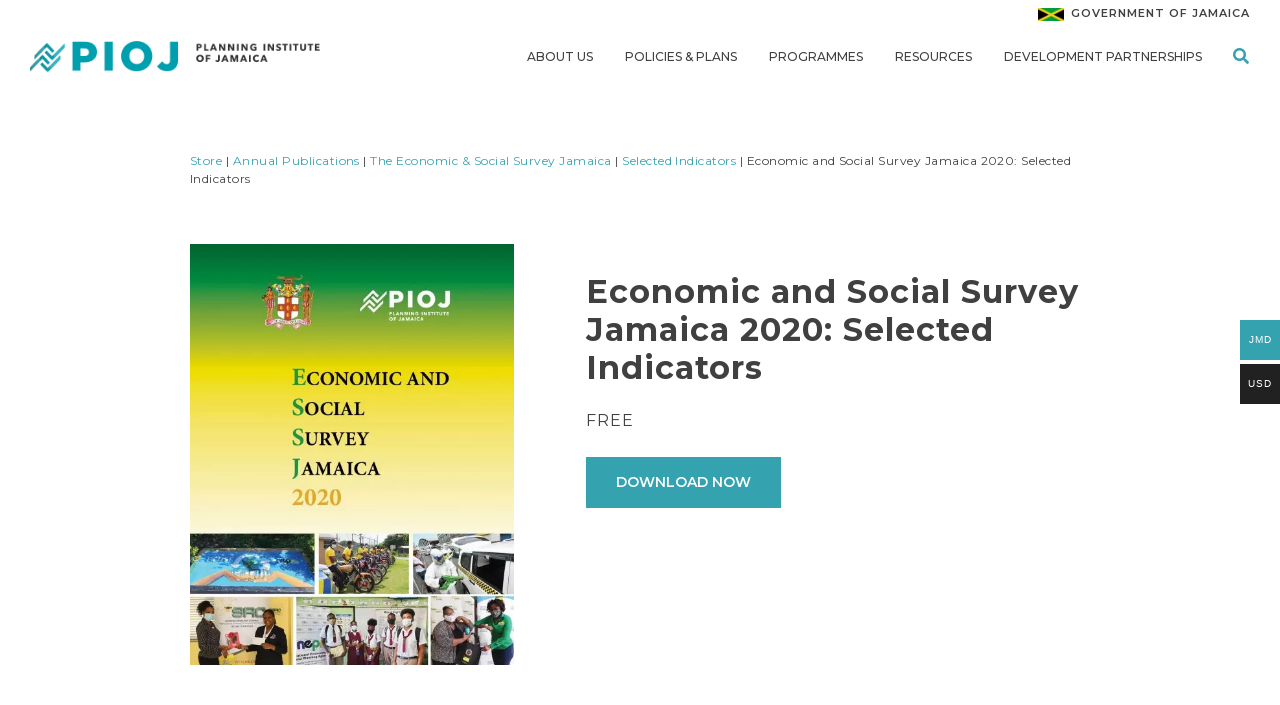

--- FILE ---
content_type: text/html; charset=UTF-8
request_url: https://www.pioj.gov.jm/product/economic-and-social-survey-jamaica-2020-selected-indicators/
body_size: 14218
content:
<!doctype html>
<html lang="en-US">
<head>
<link rel="stylesheet" href="//use.fontawesome.com/releases/v5.8.2/css/all.css" integrity="sha384-oS3vJWv+0UjzBfQzYUhtDYW+Pj2yciDJxpsK1OYPAYjqT085Qq/1cq5FLXAZQ7Ay" crossorigin="anonymous">
<meta charset="utf-8">
<meta name="viewport" content="width=device-width, initial-scale=1, shrink-to-fit=no">
<link rel="alternate" type="application/rss+xml" title="The Planning Institute of Jamaica RSS Feed" href="https://www.pioj.gov.jm/feed/"/>
<link rel="pingback" href="https://www.pioj.gov.jm/xmlrpc.php"/>
<!--[if lt IE 9]>
	<script src="http://html5shiv.googlecode.com/svn/trunk/html5.js"></script>
	<![endif]-->
<link rel="shortcut icon" type="image/x-icon" href="https://www.pioj.gov.jm/wp-content/uploads/2019/05/xGroup-273.png.pagespeed.ic.k4O5lxrPbS.webp"/>
<title>Economic and Social Survey Jamaica 2020: Selected Indicators - The Planning Institute of Jamaica</title>
<meta name="robots" content="index, follow, max-snippet:-1, max-image-preview:large, max-video-preview:-1"/>
<meta property="og:locale" content="en_US"/>
<meta property="og:type" content="article"/>
<meta property="og:title" content="Economic and Social Survey Jamaica 2020: Selected Indicators - The Planning Institute of Jamaica"/>
<meta property="og:url" content="https://www.pioj.gov.jm/product/economic-and-social-survey-jamaica-2020-selected-indicators/"/>
<meta property="og:site_name" content="The Planning Institute of Jamaica"/>
<meta property="og:image" content="http://prod1.pioj.gov.jm/wp-content/uploads/2021/07/ESSJ-2020-Front-Cover.jpg"/>
<meta property="og:image:width" content="1693"/>
<meta property="og:image:height" content="2200"/>
<meta name="twitter:card" content="summary_large_image"/>
<script type="application/ld+json" class="yoast-schema-graph">{"@context":"https://schema.org","@graph":[{"@type":"WebSite","@id":"https://www.pioj.gov.jm/#website","url":"https://www.pioj.gov.jm/","name":"The Planning Institute of Jamaica","description":"","potentialAction":[{"@type":"SearchAction","target":"https://www.pioj.gov.jm/?s={search_term_string}","query-input":"required name=search_term_string"}],"inLanguage":"en-US"},{"@type":"ImageObject","@id":"https://www.pioj.gov.jm/product/economic-and-social-survey-jamaica-2020-selected-indicators/#primaryimage","inLanguage":"en-US","url":"https://www.pioj.gov.jm/wp-content/uploads/2021/07/ESSJ-2020-Front-Cover.jpg","contentUrl":"https://www.pioj.gov.jm/wp-content/uploads/2021/07/ESSJ-2020-Front-Cover.jpg","width":1693,"height":2200},{"@type":"WebPage","@id":"https://www.pioj.gov.jm/product/economic-and-social-survey-jamaica-2020-selected-indicators/#webpage","url":"https://www.pioj.gov.jm/product/economic-and-social-survey-jamaica-2020-selected-indicators/","name":"Economic and Social Survey Jamaica 2020: Selected Indicators - The Planning Institute of Jamaica","isPartOf":{"@id":"https://www.pioj.gov.jm/#website"},"primaryImageOfPage":{"@id":"https://www.pioj.gov.jm/product/economic-and-social-survey-jamaica-2020-selected-indicators/#primaryimage"},"datePublished":"2021-07-21T19:24:17+00:00","dateModified":"2021-07-21T19:24:17+00:00","breadcrumb":{"@id":"https://www.pioj.gov.jm/product/economic-and-social-survey-jamaica-2020-selected-indicators/#breadcrumb"},"inLanguage":"en-US","potentialAction":[{"@type":"ReadAction","target":["https://www.pioj.gov.jm/product/economic-and-social-survey-jamaica-2020-selected-indicators/"]}]},{"@type":"BreadcrumbList","@id":"https://www.pioj.gov.jm/product/economic-and-social-survey-jamaica-2020-selected-indicators/#breadcrumb","itemListElement":[{"@type":"ListItem","position":1,"item":{"@type":"WebPage","@id":"http://prod1.pioj.gov.jm/","url":"http://prod1.pioj.gov.jm/","name":"Home"}},{"@type":"ListItem","position":2,"item":{"@type":"WebPage","@id":"https://www.pioj.gov.jm/book-store/","url":"https://www.pioj.gov.jm/book-store/","name":"Book Store"}},{"@type":"ListItem","position":3,"item":{"@id":"https://www.pioj.gov.jm/product/economic-and-social-survey-jamaica-2020-selected-indicators/#webpage"}}]}]}</script>
<link rel='dns-prefetch' href='//cdn.jsdelivr.net'/>
<link rel='dns-prefetch' href='//s.w.org'/>
<link rel='stylesheet' id='woocommerce-multi-currency-css' href='https://www.pioj.gov.jm/wp-content/plugins/woocommerce-multi-currency/css/A.woocommerce-multi-currency.min.css,qver=2.1.11.pagespeed.cf.cDJzzvU_5w.css' type='text/css' media='all'/>
<style id='woocommerce-multi-currency-inline-css'>.woocommerce-multi-currency .wmc-list-currencies .wmc-currency.wmc-active,.woocommerce-multi-currency .wmc-list-currencies .wmc-currency:hover{background:#35a2b0!important}.woocommerce-multi-currency .wmc-list-currencies .wmc-currency,.woocommerce-multi-currency .wmc-title,.woocommerce-multi-currency.wmc-price-switcher a{background:#212121!important}.woocommerce-multi-currency .wmc-title,.woocommerce-multi-currency .wmc-list-currencies .wmc-currency span,.woocommerce-multi-currency .wmc-list-currencies .wmc-currency a,.woocommerce-multi-currency.wmc-price-switcher a{color:#fff!important}.woocommerce-multi-currency.wmc-shortcode .wmc-currency{background-color:#fff;color:#212121}.woocommerce-multi-currency.wmc-shortcode .wmc-current-currency{background-color:#fff;color:#212121}.woocommerce-multi-currency.wmc-shortcode.vertical-currency-symbols-circle .wmc-currency-wrapper:hover .wmc-sub-currency{animation:height_slide 100ms}@keyframes height_slide {0% {height: 0;} 100% {height: 100%;} }</style>
<link rel='stylesheet' id='wp-block-library-css' href='https://www.pioj.gov.jm/wp-includes/css/dist/block-library/A.style.min.css,qver=5.6.5.pagespeed.cf._3xkOAFKh_.css' type='text/css' media='all'/>
<link rel='stylesheet' id='wc-block-vendors-style-css' href='https://www.pioj.gov.jm/wp-content/plugins/woocommerce/packages/woocommerce-blocks/build/vendors-style.css,qver=4.9.1.pagespeed.ce.GsxtBdzlVn.css' type='text/css' media='all'/>
<link rel='stylesheet' id='wc-block-style-css' href='https://www.pioj.gov.jm/wp-content/plugins/woocommerce/packages/woocommerce-blocks/build/style.css,qver=4.9.1.pagespeed.ce.qEwzFRfBgw.css' type='text/css' media='all'/>
<link rel='stylesheet' id='woocommerce-layout-css' href='https://www.pioj.gov.jm/wp-content/plugins/woocommerce/assets/css/A.woocommerce-layout.css,qver=5.3.3.pagespeed.cf.a4IhO1Ug3J.css' type='text/css' media='all'/>
<link rel='stylesheet' id='woocommerce-smallscreen-css' href='https://www.pioj.gov.jm/wp-content/plugins/woocommerce/assets/css/woocommerce-smallscreen.css,qver=5.3.3.pagespeed.ce.RWZjooaiBD.css' type='text/css' media='only screen and (max-width: 768px)'/>
<style id='woocommerce-inline-inline-css'>.woocommerce form .form-row .required{visibility:visible}</style>
<link rel='stylesheet' id='somdn-style-css' href='https://www.pioj.gov.jm/wp-content/plugins/som-free-downloads-woocommerce-pro/assets/css/A.somdn-style.css,qver=5.6.5.pagespeed.cf.QAP8zbIIib.css' type='text/css' media='all'/>
<link rel='stylesheet' id='somdn-pro-style-css' href='https://www.pioj.gov.jm/wp-content/plugins/som-free-downloads-woocommerce-pro/pro/assets/css/A.somdn_pro_css.css,qver=5.6.5.pagespeed.cf.ITtxyzl5WX.css' type='text/css' media='all'/>
<link rel='stylesheet' id='dashicons-css' href='https://www.pioj.gov.jm/wp-includes/css/A.dashicons.min.css,qver=5.6.5.pagespeed.cf.DVmAQMtQdn.css' type='text/css' media='all'/>
<link rel='stylesheet' id='search-filter-plugin-styles-css' href='https://www.pioj.gov.jm/wp-content/plugins/search-filter-pro/public/assets/css/A.search-filter.min.css,qver=2.5.4.pagespeed.cf.sSYrV8EcIo.css' type='text/css' media='all'/>
<link rel='stylesheet' id='widgetopts-styles-css' href='https://www.pioj.gov.jm/wp-content/plugins/widget-options/assets/css/A.widget-options.css.pagespeed.cf.TFeujAr7MH.css' type='text/css' media='all'/>
<link rel='stylesheet' id='ogsbase-style-css' href='https://www.pioj.gov.jm/wp-content/themes/PIOJ/A.style.css,qver=5.6.5.pagespeed.cf.Y47oEqYKhE.css' type='text/css' media='all'/>
<link rel='stylesheet' id='ogsbase-woocommerce-style-css' href='https://www.pioj.gov.jm/wp-content/themes/PIOJ/A.woocommerce.css,qver=5.6.5.pagespeed.cf.wwjERxrkXT.css' type='text/css' media='all'/>
<style id='ogsbase-woocommerce-style-inline-css'>@font-face{font-family:"star";src:url(https://www.pioj.gov.jm/wp-content/plugins/woocommerce/assets/fonts/star.eot);src:url(https://www.pioj.gov.jm/wp-content/plugins/woocommerce/assets/fonts/star.eot?#iefix) format("embedded-opentype") , url(https://www.pioj.gov.jm/wp-content/plugins/woocommerce/assets/fonts/star.woff) format("woff") , url(https://www.pioj.gov.jm/wp-content/plugins/woocommerce/assets/fonts/star.ttf) format("truetype") , url(https://www.pioj.gov.jm/wp-content/plugins/woocommerce/assets/fonts/star.svg#star) format("svg");font-weight:normal;font-style:normal}</style>
<script src='https://www.pioj.gov.jm/wp-includes/js/jquery/jquery.min.js,qver=3.5.1.pagespeed.jm.buo63cp1wa.js' id='jquery-core-js'></script>
<script src='https://www.pioj.gov.jm/wp-includes/js/jquery/jquery-migrate.min.js,qver=3.3.2.pagespeed.jm.Ws-UgblvVg.js' id='jquery-migrate-js'></script>
<script id='woocommerce-multi-currency-js-extra'>//<![CDATA[
var wooMultiCurrencyParams={"enableCacheCompatible":"0","ajaxUrl":"https:\/\/www.pioj.gov.jm\/wp-admin\/admin-ajax.php","switchByJS":"1"};
//]]></script>
<script src='https://www.pioj.gov.jm/wp-content/plugins/woocommerce-multi-currency/js/woocommerce-multi-currency.min.js,qver=2.1.11.pagespeed.ce.Q57epn7BGA.js' id='woocommerce-multi-currency-js'></script>
<script id='search-filter-plugin-build-js-extra'>//<![CDATA[
var SF_LDATA={"ajax_url":"https:\/\/www.pioj.gov.jm\/wp-admin\/admin-ajax.php","home_url":"https:\/\/www.pioj.gov.jm\/","extensions":[]};
//]]></script>
<script src='https://www.pioj.gov.jm/wp-content/plugins/search-filter-pro/public/assets/js/search-filter-build.min.js,qver=2.5.4.pagespeed.jm.95ioMcMFz-.js' id='search-filter-plugin-build-js'></script>
<script src='https://www.pioj.gov.jm/wp-content/plugins/search-filter-pro/public/assets/js/chosen.jquery.min.js,qver=2.5.4.pagespeed.jm.zm5A53CfMc.js' id='search-filter-plugin-chosen-js'></script>
<script src='https://www.pioj.gov.jm/wp-content/themes/PIOJ/js/moment.js,qver=5.6.5.pagespeed.jm.vwOavqAcgS.js' id='moments-js-js'></script>
<script src='https://www.pioj.gov.jm/wp-content/themes/PIOJ/js/owl.js,qver=5.6.5.pagespeed.jm.iD9BtIsBTL.js' id='owl-js-js'></script>
<script id='woocommerce-multi-currency-switcher-js-extra'>//<![CDATA[
var _woocommerce_multi_currency_params={"use_session":"0","ajax_url":"https:\/\/www.pioj.gov.jm\/wp-admin\/admin-ajax.php"};
//]]></script>
<script id='woocommerce-multi-currency-switcher-js'>//<![CDATA[
jQuery(document).ready(function(){'use strict';woocommerce_multi_currency_switcher.use_session=_woocommerce_multi_currency_params.use_session;woocommerce_multi_currency_switcher.ajax_url=_woocommerce_multi_currency_params.ajax_url;woocommerce_multi_currency_switcher.init();});var woocommerce_multi_currency_switcher={use_session:0,ajax_url:'',init:function(){jQuery('body').on('click','a.wmc-currency-redirect',function(e){e.stopPropagation();e.preventDefault();var currency=jQuery(this).data('currency');if(currency){wmcSwitchCurrency(currency);}});jQuery('.wmc-select-currency-js').on('change',function(e){e.preventDefault();var currency=jQuery(this).val();if(currency){wmcSwitchCurrency(currency);}})},setCookie:function(cname,cvalue,expire){var d=new Date();d.setTime(d.getTime()+(expire*1000));var expires="expires="+d.toUTCString();document.cookie=cname+"="+cvalue+";"+expires+";path=/";},};var wmcSwitchCurrency=function(currency){if(woocommerce_multi_currency_switcher.use_session==1){jQuery.ajax({type:'GET',data:'action=wmc_currency_switcher&wmc-currency='+currency,url:woocommerce_multi_currency_switcher.ajax_url,xhrFields:{withCredentials:true},success:function(data){if(typeof wc_cart_fragments_params==='undefined'||wc_cart_fragments_params===null){}else{sessionStorage.removeItem(wc_cart_fragments_params.fragment_name);}jQuery.when(jQuery('body').trigger("wc_fragment_refresh")).done(function(){location.reload();});},error:function(html){}})}else{woocommerce_multi_currency_switcher.setCookie('wmc_current_currency',currency,86400);woocommerce_multi_currency_switcher.setCookie('wmc_current_currency_old',currency,86400);if(typeof wc_cart_fragments_params==='undefined'||wc_cart_fragments_params===null){}else{sessionStorage.removeItem(wc_cart_fragments_params.fragment_name);}jQuery.when(jQuery('body').trigger("wc_fragment_refresh")).done(function(){location.reload();});}};
//]]></script>
<link rel="https://api.w.org/" href="https://www.pioj.gov.jm/wp-json/"/><link rel="alternate" type="application/json" href="https://www.pioj.gov.jm/wp-json/wp/v2/product/2761"/><link rel='shortlink' href='https://www.pioj.gov.jm/?p=2761'/>
<link rel="alternate" type="application/json+oembed" href="https://www.pioj.gov.jm/wp-json/oembed/1.0/embed?url=https%3A%2F%2Fwww.pioj.gov.jm%2Fproduct%2Feconomic-and-social-survey-jamaica-2020-selected-indicators%2F"/>
<link rel="alternate" type="text/xml+oembed" href="https://www.pioj.gov.jm/wp-json/oembed/1.0/embed?url=https%3A%2F%2Fwww.pioj.gov.jm%2Fproduct%2Feconomic-and-social-survey-jamaica-2020-selected-indicators%2F&#038;format=xml"/>
<noscript><style>.woocommerce-product-gallery{opacity:1!important}</style></noscript>
<style id="wp-custom-css">.ogs-tag img{content:url(http://prod1.pioj.gov.jm/wp-content/uploads/2025/11/site-by-1gs-white-4.png)!important}</style>
<link href="//fonts.googleapis.com/css?family=Montserrat:300,400,500,600,700&display=swap" rel="stylesheet">
<script async src="https://www.googletagmanager.com/gtag/js?id=UA-174260484-1"></script>
<script>window.dataLayer=window.dataLayer||[];function gtag(){dataLayer.push(arguments);}gtag('js',new Date());gtag('config','UA-174260484-1');</script>
</head>
<body class="product-template-default single single-product postid-2761 theme-PIOJ woocommerce woocommerce-page woocommerce-no-js no-sidebar woocommerce-active" onload="jQuery(window).resize()">
<div id="page" class="site">
<nav id="sidebar-nav">
<a href="#" id="nav-close"><span></span></a>
<div class="inner">
<div class="menu-main-menu-container"><ul id="primary-menu" class="menu"><li id="menu-item-220" class="menu-item menu-item-type-post_type menu-item-object-page menu-item-has-children menu-item-220"><a href="https://www.pioj.gov.jm/about-us/">About Us</a>
<ul class="sub-menu">
<li id="menu-item-230" class="menu-item menu-item-type-post_type menu-item-object-page menu-item-230"><a href="https://www.pioj.gov.jm/governance/">Governance</a></li>
<li id="menu-item-229" class="menu-item menu-item-type-post_type menu-item-object-page menu-item-229"><a href="https://www.pioj.gov.jm/our-board/">Our Board</a></li>
<li id="menu-item-228" class="menu-item menu-item-type-post_type menu-item-object-page menu-item-228"><a href="https://www.pioj.gov.jm/senior-management/">Senior Management</a></li>
<li id="menu-item-430" class="menu-item menu-item-type-post_type menu-item-object-page menu-item-430"><a href="https://www.pioj.gov.jm/history/">History</a></li>
<li id="menu-item-777" class="menu-item menu-item-type-post_type menu-item-object-page menu-item-777"><a href="https://www.pioj.gov.jm/mission-vision/">Mission &#038; Vision</a></li>
<li id="menu-item-429" class="menu-item menu-item-type-post_type menu-item-object-page menu-item-429"><a href="https://www.pioj.gov.jm/annual-reports/">Annual Reports</a></li>
</ul>
</li>
<li id="menu-item-299" class="menu-item menu-item-type-post_type menu-item-object-page menu-item-299"><a href="https://www.pioj.gov.jm/policies-plans/">Policies &#038; Plans</a></li>
<li id="menu-item-472" class="menu-item menu-item-type-post_type_archive menu-item-object-programme menu-item-472"><a href="https://www.pioj.gov.jm/programmes/">Programmes</a></li>
<li id="menu-item-1177" class="menu-item menu-item-type-custom menu-item-object-custom menu-item-has-children menu-item-1177"><a href="#">Resources</a>
<ul class="sub-menu">
<li id="menu-item-1017" class="menu-item menu-item-type-post_type menu-item-object-page menu-item-1017"><a href="https://www.pioj.gov.jm/research-and-working-papers/">Research and Working Papers</a></li>
<li id="menu-item-1210" class="menu-item menu-item-type-post_type menu-item-object-page current_page_parent menu-item-1210"><a href="https://www.pioj.gov.jm/book-store/">Book Store</a></li>
<li id="menu-item-1313" class="menu-item menu-item-type-taxonomy menu-item-object-product_cat menu-item-1313"><a href="https://www.pioj.gov.jm/product-category/reports/">Reports &#038; Analysis</a></li>
<li id="menu-item-525" class="menu-item menu-item-type-post_type menu-item-object-page menu-item-525"><a href="https://www.pioj.gov.jm/insights-and-outlook/annual-publications/">Annual Publications</a></li>
<li id="menu-item-687" class="menu-item menu-item-type-post_type menu-item-object-page menu-item-687"><a href="https://www.pioj.gov.jm/insights-and-outlook/jamstats/">JamStats</a></li>
<li id="menu-item-1658" class="menu-item menu-item-type-post_type menu-item-object-page menu-item-1658"><a href="https://www.pioj.gov.jm/gis-maps/">GIS Maps</a></li>
<li id="menu-item-2109" class="menu-item menu-item-type-custom menu-item-object-custom menu-item-2109"><a href="https://delta-suivi-evaluation.com/CRP/">CRP Monitoring &#038; Evaluation Portal</a></li>
</ul>
</li>
<li id="menu-item-431" class="menu-item menu-item-type-post_type menu-item-object-page menu-item-has-children menu-item-431"><a href="https://www.pioj.gov.jm/development-partnerships/">Development Partnerships</a>
<ul class="sub-menu">
<li id="menu-item-933" class="menu-item menu-item-type-post_type menu-item-object-page menu-item-933"><a href="https://www.pioj.gov.jm/development-partnerships/country-strategy-paper/">Programming Frameworks</a></li>
<li id="menu-item-934" class="menu-item menu-item-type-post_type menu-item-object-page menu-item-934"><a href="https://www.pioj.gov.jm/development-partnerships/projects-and-programmes/">Projects and Programmes</a></li>
</ul>
</li>
</ul></div>	</div>
</nav>
<div class="drop-cart">
<p class="woocommerce-mini-cart__empty-message">No products in the cart.</p>
</div>
<div class="goj">
<a href="https://www.gov.jm" target="_blank" class="container-full">
<div><img class="jm-flag" src="[data-uri]">Government of Jamaica</div>
</a>
</div>
<header id="masthead" class="site-header">
<div class="container-full">
<div class="header-grid">
<a class="headerlogo" href="https://www.pioj.gov.jm" target="_self"><img class="logo" src="https://www.pioj.gov.jm/wp-content/uploads/2019/05/pioj-logo.png" alt="The Planning Institute of Jamaica"/></a>	<nav id="site-navigation" class="main-navigation">
<div class="menu-main-menu-container"><ul id="primary-menu" class="menu"><li class="menu-item menu-item-type-post_type menu-item-object-page menu-item-has-children menu-item-220"><a href="https://www.pioj.gov.jm/about-us/">About Us</a>
<ul class="sub-menu">
<li class="menu-item menu-item-type-post_type menu-item-object-page menu-item-230"><a href="https://www.pioj.gov.jm/governance/">Governance</a></li>
<li class="menu-item menu-item-type-post_type menu-item-object-page menu-item-229"><a href="https://www.pioj.gov.jm/our-board/">Our Board</a></li>
<li class="menu-item menu-item-type-post_type menu-item-object-page menu-item-228"><a href="https://www.pioj.gov.jm/senior-management/">Senior Management</a></li>
<li class="menu-item menu-item-type-post_type menu-item-object-page menu-item-430"><a href="https://www.pioj.gov.jm/history/">History</a></li>
<li class="menu-item menu-item-type-post_type menu-item-object-page menu-item-777"><a href="https://www.pioj.gov.jm/mission-vision/">Mission &#038; Vision</a></li>
<li class="menu-item menu-item-type-post_type menu-item-object-page menu-item-429"><a href="https://www.pioj.gov.jm/annual-reports/">Annual Reports</a></li>
</ul>
</li>
<li class="menu-item menu-item-type-post_type menu-item-object-page menu-item-299"><a href="https://www.pioj.gov.jm/policies-plans/">Policies &#038; Plans</a></li>
<li class="menu-item menu-item-type-post_type_archive menu-item-object-programme menu-item-472"><a href="https://www.pioj.gov.jm/programmes/">Programmes</a></li>
<li class="menu-item menu-item-type-custom menu-item-object-custom menu-item-has-children menu-item-1177"><a href="#">Resources</a>
<ul class="sub-menu">
<li class="menu-item menu-item-type-post_type menu-item-object-page menu-item-1017"><a href="https://www.pioj.gov.jm/research-and-working-papers/">Research and Working Papers</a></li>
<li class="menu-item menu-item-type-post_type menu-item-object-page current_page_parent menu-item-1210"><a href="https://www.pioj.gov.jm/book-store/">Book Store</a></li>
<li class="menu-item menu-item-type-taxonomy menu-item-object-product_cat menu-item-1313"><a href="https://www.pioj.gov.jm/product-category/reports/">Reports &#038; Analysis</a></li>
<li class="menu-item menu-item-type-post_type menu-item-object-page menu-item-525"><a href="https://www.pioj.gov.jm/insights-and-outlook/annual-publications/">Annual Publications</a></li>
<li class="menu-item menu-item-type-post_type menu-item-object-page menu-item-687"><a href="https://www.pioj.gov.jm/insights-and-outlook/jamstats/">JamStats</a></li>
<li class="menu-item menu-item-type-post_type menu-item-object-page menu-item-1658"><a href="https://www.pioj.gov.jm/gis-maps/">GIS Maps</a></li>
<li class="menu-item menu-item-type-custom menu-item-object-custom menu-item-2109"><a href="https://delta-suivi-evaluation.com/CRP/">CRP Monitoring &#038; Evaluation Portal</a></li>
</ul>
</li>
<li class="menu-item menu-item-type-post_type menu-item-object-page menu-item-has-children menu-item-431"><a href="https://www.pioj.gov.jm/development-partnerships/">Development Partnerships</a>
<ul class="sub-menu">
<li class="menu-item menu-item-type-post_type menu-item-object-page menu-item-933"><a href="https://www.pioj.gov.jm/development-partnerships/country-strategy-paper/">Programming Frameworks</a></li>
<li class="menu-item menu-item-type-post_type menu-item-object-page menu-item-934"><a href="https://www.pioj.gov.jm/development-partnerships/projects-and-programmes/">Projects and Programmes</a></li>
</ul>
</li>
</ul></div>	<div class="searchtoggle"><i class="fas fa-search"></i></div>
</nav>
<a href="#" id="nav-trigger"><span></span></a>
</div>
</div>
</header>
<div class="searchformwrap">
<form class="search searchmain searchtogglebar" action="https://www.pioj.gov.jm" role="search">
<input class="search-input" type="search" name="s" placeholder="enter keywords...">
</form>
</div>
<div id="content" class="site-content">
<div id="primary" class="content-area">
<main id="main" class="site-main" role="main">
<div class="container"><div class="woo-row"><nav class="woocommerce-breadcrumb"><a href="https://www.pioj.gov.jm/book-store">Store</a> | <a href="https://www.pioj.gov.jm/product-category/annual-publications/">Annual Publications</a> | <a href="https://www.pioj.gov.jm/product-category/annual-publications/the-economic-social-survey-jamaica/">The Economic &amp; Social Survey Jamaica</a> | <a href="https://www.pioj.gov.jm/product-category/annual-publications/the-economic-social-survey-jamaica/selected-indicators/">Selected Indicators</a> | Economic and Social Survey Jamaica 2020: Selected Indicators</nav>
<div class="woocommerce-notices-wrapper"></div><div id="product-2761" class="product type-product post-2761 status-publish first instock product_cat-selected-indicators product_cat-the-economic-social-survey-jamaica product_tag-economic-and-social-survey-jamaica has-post-thumbnail downloadable virtual product-type-simple">
<div class="woocommerce-product-gallery woocommerce-product-gallery--with-images woocommerce-product-gallery--columns-4 images" data-columns="4" style="opacity: 0; transition: opacity .25s ease-in-out;">
<figure class="woocommerce-product-gallery__wrapper">
<div data-thumb="https://www.pioj.gov.jm/wp-content/uploads/2021/07/ESSJ-2020-Front-Cover-100x100.jpg" data-thumb-alt="" class="woocommerce-product-gallery__image"><a href="https://www.pioj.gov.jm/wp-content/uploads/2021/07/ESSJ-2020-Front-Cover.jpg"><img width="500" height="650" src="https://www.pioj.gov.jm/wp-content/uploads/2021/07/xESSJ-2020-Front-Cover-500x650.jpg.pagespeed.ic.UsN68GWtPr.webp" class="wp-post-image" alt="" loading="lazy" title="ESSJ 2020 Front Cover" data-caption="" data-src="https://www.pioj.gov.jm/wp-content/uploads/2021/07/500x650xESSJ-2020-Front-Cover.jpg.pagespeed.ic.E9eN_zQhxb.webp" data-large_image="https://www.pioj.gov.jm/wp-content/uploads/2021/07/ESSJ-2020-Front-Cover.jpg" data-large_image_width="1693" data-large_image_height="2200" srcset="https://www.pioj.gov.jm/wp-content/uploads/2021/07/xESSJ-2020-Front-Cover-500x650.jpg.pagespeed.ic.UsN68GWtPr.webp 500w, https://www.pioj.gov.jm/wp-content/uploads/2021/07/ESSJ-2020-Front-Cover-231x300.jpg 231w, https://www.pioj.gov.jm/wp-content/uploads/2021/07/xESSJ-2020-Front-Cover-788x1024.jpg.pagespeed.ic.wq82avp_VX.webp 788w, https://www.pioj.gov.jm/wp-content/uploads/2021/07/xESSJ-2020-Front-Cover-768x998.jpg.pagespeed.ic.LT9lfp00VF.webp 768w, https://www.pioj.gov.jm/wp-content/uploads/2021/07/ESSJ-2020-Front-Cover-1182x1536.jpg 1182w, https://www.pioj.gov.jm/wp-content/uploads/2021/07/xESSJ-2020-Front-Cover-1576x2048.jpg.pagespeed.ic.z8AKwb7xJc.webp 1576w, https://www.pioj.gov.jm/wp-content/uploads/2021/07/xESSJ-2020-Front-Cover-620x806.jpg.pagespeed.ic._0XwWNCZGS.webp 620w, https://www.pioj.gov.jm/wp-content/uploads/2021/07/xESSJ-2020-Front-Cover.jpg.pagespeed.ic.gllrCuGDG4.webp 1693w" sizes="(max-width: 500px) 100vw, 500px"/></a></div>	</figure>
</div>
<div class="summary entry-summary">
<h1 class="product_title entry-title">Economic and Social Survey Jamaica 2020: Selected Indicators</h1><p class="price"><span class="woocommerce-Price-amount amount">FREE</span></p>
<style>.single-product div.product .summary form.cart{display:none!important}</style>
<div class="somdn-download-wrap">
<form class="somdn-download-form" action="https://www.pioj.gov.jm/product/economic-and-social-survey-jamaica-2020-selected-indicators/" method="post" id="somdn-download-single-form">
<input type="hidden" name="somdn_download_key" value="MTc2OTcyMzYwMw==">
<input type="hidden" name="action" value="somdn_download_single">
<input type="hidden" name="somdn_product" value="2761">
<button style="" type="submit" id="somdn-form-submit-button" class="somdn-download-button single_add_to_cart_button button">Download Now</button>
</form>
</div>
<div class="product_meta">
</div>
</div>
<section class="related products">
<h2>Related products</h2>
<ul class="products columns-3">
<div class="pure-u-1-2 col-pad">
<a href="https://www.pioj.gov.jm/product/the-economic-social-survey-jamaica-essj-2014-overview/" class="news__card product-item">
<div class="news__card-img">
<img width="620" height="797" src="https://www.pioj.gov.jm/wp-content/uploads/2019/08/xESSJ-2014-cover_front-620x797.jpg.pagespeed.ic.PcyMKIkNnw.webp" class="attachment-woocommerce_thumbnail size-woocommerce_thumbnail" alt="" loading="lazy" srcset="https://www.pioj.gov.jm/wp-content/uploads/2019/08/xESSJ-2014-cover_front-620x797.jpg.pagespeed.ic.PcyMKIkNnw.webp 620w, https://www.pioj.gov.jm/wp-content/uploads/2019/08/ESSJ-2014-cover_front-233x300.jpg 233w, https://www.pioj.gov.jm/wp-content/uploads/2019/08/ESSJ-2014-cover_front-768x987.jpg 768w, https://www.pioj.gov.jm/wp-content/uploads/2019/08/ESSJ-2014-cover_front-796x1024.jpg 796w, https://www.pioj.gov.jm/wp-content/uploads/2019/08/ESSJ-2014-cover_front-500x643.jpg 500w" sizes="(max-width: 620px) 100vw, 620px"/>	</div>
<div class="news__card-content">
<div class="prod-cats">
<ul class="post-categories">
<li>Annual Publications</li><li>Overview</li><li>The Economic &amp; Social Survey Jamaica</li>	</ul>
</div>
<h2 class="woocommerce-loop-product__title">The Economic &#038; Social Survey Jamaica (ESSJ): 2014 Overview</h2>
<span class="price"><span class="woocommerce-Price-amount amount">FREE</span></span>
</div>
</a>
</div>
<div class="pure-u-1-2 col-pad">
<a href="https://www.pioj.gov.jm/product/the-economic-social-survey-jamaica-essj-2015/" class="news__card product-item">
<div class="news__card-img">
<img width="620" height="797" src="https://www.pioj.gov.jm/wp-content/uploads/2019/08/xESSJ-2015-cover_front-620x797.jpg.pagespeed.ic.9WsfpyN_zX.webp" class="attachment-woocommerce_thumbnail size-woocommerce_thumbnail" alt="" loading="lazy" srcset="https://www.pioj.gov.jm/wp-content/uploads/2019/08/xESSJ-2015-cover_front-620x797.jpg.pagespeed.ic.9WsfpyN_zX.webp 620w, https://www.pioj.gov.jm/wp-content/uploads/2019/08/ESSJ-2015-cover_front-233x300.jpg 233w, https://www.pioj.gov.jm/wp-content/uploads/2019/08/xESSJ-2015-cover_front-768x987.jpg.pagespeed.ic.yxDQZ7TQN9.webp 768w, https://www.pioj.gov.jm/wp-content/uploads/2019/08/ESSJ-2015-cover_front-796x1024.jpg 796w, https://www.pioj.gov.jm/wp-content/uploads/2019/08/xESSJ-2015-cover_front-500x643.jpg.pagespeed.ic.aYwVH1hycI.webp 500w" sizes="(max-width: 620px) 100vw, 620px"/>	</div>
<div class="news__card-content">
<div class="prod-cats">
<ul class="post-categories">
<li>Annual Publications</li><li>The Economic &amp; Social Survey Jamaica</li>	</ul>
</div>
<h2 class="woocommerce-loop-product__title">The Economic &#038; Social Survey Jamaica (ESSJ) 2015</h2>
<span class="price"><span class="woocommerce-Price-amount amount"><span class="woocommerce-Price-currencySymbol">JM$</span>3,000.00</span></span>
</div>
</a>
</div>
<div class="pure-u-1-2 col-pad">
<a href="https://www.pioj.gov.jm/product/the-economic-social-survey-jamaica-essj-2015-overview/" class="news__card product-item">
<div class="news__card-img">
<img width="620" height="797" src="https://www.pioj.gov.jm/wp-content/uploads/2019/08/xESSJ-2015-cover_front-620x797.jpg.pagespeed.ic.9WsfpyN_zX.webp" class="attachment-woocommerce_thumbnail size-woocommerce_thumbnail" alt="" loading="lazy" srcset="https://www.pioj.gov.jm/wp-content/uploads/2019/08/xESSJ-2015-cover_front-620x797.jpg.pagespeed.ic.9WsfpyN_zX.webp 620w, https://www.pioj.gov.jm/wp-content/uploads/2019/08/ESSJ-2015-cover_front-233x300.jpg 233w, https://www.pioj.gov.jm/wp-content/uploads/2019/08/xESSJ-2015-cover_front-768x987.jpg.pagespeed.ic.yxDQZ7TQN9.webp 768w, https://www.pioj.gov.jm/wp-content/uploads/2019/08/ESSJ-2015-cover_front-796x1024.jpg 796w, https://www.pioj.gov.jm/wp-content/uploads/2019/08/xESSJ-2015-cover_front-500x643.jpg.pagespeed.ic.aYwVH1hycI.webp 500w" sizes="(max-width: 620px) 100vw, 620px"/>	</div>
<div class="news__card-content">
<div class="prod-cats">
<ul class="post-categories">
<li>Annual Publications</li><li>Overview</li><li>The Economic &amp; Social Survey Jamaica</li>	</ul>
</div>
<h2 class="woocommerce-loop-product__title">The Economic &#038; Social Survey Jamaica (ESSJ): 2015 Overview</h2>
<span class="price"><span class="woocommerce-Price-amount amount">FREE</span></span>
</div>
</a>
</div>
</ul>
</section>
</div>
</main>
</div>
</div></div>
</div>
<footer class="footer section">
<div class="container">
<div class="footer-nav">
<div class="menu-footer-main-container"><ul class="list w-clearfix"><li id="menu-item-207" class="menu-item menu-item-type-post_type menu-item-object-page menu-item-has-children menu-item-207"><a href="https://www.pioj.gov.jm/about-us/">About Us</a>
<ul class="sub-menu">
<li id="menu-item-205" class="menu-item menu-item-type-post_type menu-item-object-page menu-item-205"><a href="https://www.pioj.gov.jm/governance/">Governance</a></li>
<li id="menu-item-204" class="menu-item menu-item-type-post_type menu-item-object-page menu-item-204"><a href="https://www.pioj.gov.jm/our-board/">Our Board</a></li>
<li id="menu-item-203" class="menu-item menu-item-type-post_type menu-item-object-page menu-item-203"><a href="https://www.pioj.gov.jm/senior-management/">Senior Management</a></li>
<li id="menu-item-440" class="menu-item menu-item-type-post_type menu-item-object-page menu-item-440"><a href="https://www.pioj.gov.jm/history/">History</a></li>
<li id="menu-item-439" class="menu-item menu-item-type-post_type menu-item-object-page menu-item-439"><a href="https://www.pioj.gov.jm/annual-reports/">Annual Reports</a></li>
</ul>
</li>
<li id="menu-item-441" class="menu-item menu-item-type-post_type menu-item-object-page menu-item-has-children menu-item-441"><a href="https://www.pioj.gov.jm/policies-plans/">Policies &#038; Plans</a>
<ul class="sub-menu">
<li id="menu-item-442" class="menu-item menu-item-type-post_type menu-item-object-policies menu-item-442"><a href="https://www.pioj.gov.jm/policies/national-policy-on-poverty-and-and-the-poverty-reduction-programme/">National Policy on Poverty</a></li>
<li id="menu-item-443" class="menu-item menu-item-type-post_type menu-item-object-policies menu-item-443"><a href="https://www.pioj.gov.jm/policies/national-population-policy/">National Population Policy</a></li>
<li id="menu-item-445" class="menu-item menu-item-type-post_type menu-item-object-policies menu-item-445"><a href="https://www.pioj.gov.jm/policies/sustainable-development-goals/">Sustainable Development Goals</a></li>
<li id="menu-item-446" class="menu-item menu-item-type-post_type menu-item-object-policies menu-item-446"><a href="https://www.pioj.gov.jm/policies/vision-2030-jamaica-the-national-development-plan/">Vision 2030 Jamaica</a></li>
</ul>
</li>
<li id="menu-item-447" class="menu-item menu-item-type-post_type_archive menu-item-object-programme menu-item-has-children menu-item-447"><a href="https://www.pioj.gov.jm/programmes/">Programmes</a>
<ul class="sub-menu">
<li id="menu-item-448" class="menu-item menu-item-type-post_type menu-item-object-programme menu-item-448"><a href="https://www.pioj.gov.jm/programmes/civil-registration-and-migration-project/">Civil Registration and Migration</a></li>
<li id="menu-item-2903" class="menu-item menu-item-type-custom menu-item-object-custom menu-item-2903"><a target="_blank" rel="noopener" href="http://crp.pioj.gov.jm">Community Renewal Programme (CRP)</a></li>
<li id="menu-item-450" class="menu-item menu-item-type-post_type menu-item-object-programme menu-item-450"><a href="https://www.pioj.gov.jm/programmes/goj-adaptation-fund/">GOJ/Adaptation Fund Programme</a></li>
<li id="menu-item-451" class="menu-item menu-item-type-post_type menu-item-object-programme menu-item-451"><a href="https://www.pioj.gov.jm/programmes/growth-inducement-programme/">Growth Inducement Programme</a></li>
<li id="menu-item-452" class="menu-item menu-item-type-post_type menu-item-object-programme menu-item-452"><a href="https://www.pioj.gov.jm/programmes/improving-climate-data-information-management-project-icdimp/">Improving Climate Data &#038; Information Management</a></li>
<li id="menu-item-2902" class="menu-item menu-item-type-custom menu-item-object-custom menu-item-2902"><a target="_blank" rel="noopener" href="https://nprp.pioj.gov.jm">National Poverty Reduction Programme</a></li>
<li id="menu-item-782" class="menu-item menu-item-type-post_type menu-item-object-programme menu-item-782"><a href="https://www.pioj.gov.jm/programmes/foundations-for-competitiveness-and-growth/">Foundations for Competitiveness and Growth</a></li>
</ul>
</li>
<li id="menu-item-454" class="menu-item menu-item-type-custom menu-item-object-custom menu-item-has-children menu-item-454"><a>Other Links</a>
<ul class="sub-menu">
<li id="menu-item-456" class="menu-item menu-item-type-post_type menu-item-object-page menu-item-456"><a href="https://www.pioj.gov.jm/news/">News</a></li>
<li id="menu-item-455" class="menu-item menu-item-type-post_type_archive menu-item-object-event menu-item-455"><a href="https://www.pioj.gov.jm/events/">Events</a></li>
<li id="menu-item-912" class="menu-item menu-item-type-post_type menu-item-object-page menu-item-912"><a href="https://www.pioj.gov.jm/892-2/">Citizen&#8217;s Charter</a></li>
<li id="menu-item-917" class="menu-item menu-item-type-post_type menu-item-object-page menu-item-917"><a href="https://www.pioj.gov.jm/employment-opportunities/">Employment Opportunities</a></li>
<li id="menu-item-916" class="menu-item menu-item-type-post_type menu-item-object-page menu-item-916"><a href="https://www.pioj.gov.jm/access-to-information/">Access to Information</a></li>
<li id="menu-item-914" class="menu-item menu-item-type-post_type menu-item-object-page menu-item-914"><a href="https://www.pioj.gov.jm/compliance/">Compliance</a></li>
<li id="menu-item-915" class="menu-item menu-item-type-post_type menu-item-object-page menu-item-915"><a href="https://www.pioj.gov.jm/procurement/">Procurement</a></li>
<li id="menu-item-913" class="menu-item menu-item-type-post_type menu-item-object-page menu-item-913"><a href="https://www.pioj.gov.jm/ask-the-librarian/">Ask the Librarian</a></li>
<li id="menu-item-947" class="menu-item menu-item-type-post_type menu-item-object-page menu-item-947"><a href="https://www.pioj.gov.jm/the-wesley-hughes-documentation-centre/">The Wesley Hughes Documentation Centre</a></li>
</ul>
</li>
</ul></div>	<div class="foot-contact">
<h3>Contact Us</h3>
<div><p><strong>Planning Institute of Jamaica</strong><br/>
16 Oxford Road<br/>
Kingston 5<br/>
Jamaica, West Indies</p>
<p>Tel: (876) 960-9339<br/>
Fax: <span style="font-weight: 400">(867) 906-5011</span><br/>
Email: info@pioj.gov.jm</p>
</div>
</div>
</div>
<div class="pure-g footer-logo-block">
<div class="footer-logo"><img src="[data-uri]" alt="" class="logo-bottom"></div>
<div class="footer-socials">
<div class="socials">
<a style="color:white;" href="https://www.facebook.com/Planning-Institute-of-Jamaica-PIOJ-222450991114519/" target="_blank" class="social-link">
<i class="fab fa-facebook"></i>
</a>
<a style="color:white;" href="https://www.youtube.com/channel/UCly8k7-CGyCDGJD598xSdsA" target="_blank" class="social-link">
<i class="fab fa-youtube"></i>
</a>
<a style="color:white;" href="https://www.instagram.com/thepioj/" target="_blank" class="social-link">
<i class="fab fa-instagram"></i>
</a>
</div>
</div>
</div>
<div class="items-h-align">
<div class="menu-footer-2-container"><ul class="list w-clearfix"><li id="menu-item-467" class="menu-item menu-item-type-post_type menu-item-object-page menu-item-privacy-policy menu-item-467"><a href="https://www.pioj.gov.jm/privacy-policy/">Privacy Policy</a></li>
<li id="menu-item-465" class="menu-item menu-item-type-post_type menu-item-object-page menu-item-465"><a href="https://www.pioj.gov.jm/terms-conditions/">Terms &#038; Conditions</a></li>
<li id="menu-item-466" class="menu-item menu-item-type-post_type menu-item-object-page menu-item-466"><a href="https://www.pioj.gov.jm/refund-policy/">Refund Policy</a></li>
</ul></div>	</div>
<div class="ogs-tag">
<a href="https://onegreatstudio.com" target="_blank"><img src="http://prod1.pioj.gov.jm/wp-content/uploads/2025/11/site-by-1gs-white-4.png"></a>
</div>
</footer>
</div>
<div class="wrap-nav"></div>
<div class="woocommerce-multi-currency wmc-right style-1 wmc-bottom wmc-sidebar" style="">
<div class="wmc-list-currencies">
<div class="wmc-currency wmc-active" data-currency='JMD'>
<span>JMD</span><a rel='nofollow' href='#' class='wmc-currency-redirect' data-currency='JMD'>Jamaican dollar </a>
</div>
<div class="wmc-currency " data-currency='USD'>
<span>USD</span><a rel='nofollow' href='#' class='wmc-currency-redirect' data-currency='USD'>United States (US) dollar </a>
</div>
<div class="wmc-sidebar-open"></div>
</div>
</div>
<script type="application/ld+json">{"@context":"https:\/\/schema.org\/","@type":"BreadcrumbList","itemListElement":[{"@type":"ListItem","position":1,"item":{"name":"Store","@id":"https:\/\/www.pioj.gov.jm\/book-store"}},{"@type":"ListItem","position":2,"item":{"name":"Annual Publications","@id":"https:\/\/www.pioj.gov.jm\/product-category\/annual-publications\/"}},{"@type":"ListItem","position":3,"item":{"name":"The Economic &amp;amp; Social Survey Jamaica","@id":"https:\/\/www.pioj.gov.jm\/product-category\/annual-publications\/the-economic-social-survey-jamaica\/"}},{"@type":"ListItem","position":4,"item":{"name":"Selected Indicators","@id":"https:\/\/www.pioj.gov.jm\/product-category\/annual-publications\/the-economic-social-survey-jamaica\/selected-indicators\/"}},{"@type":"ListItem","position":5,"item":{"name":"Economic and Social Survey Jamaica 2020: Selected Indicators","@id":"https:\/\/www.pioj.gov.jm\/product\/economic-and-social-survey-jamaica-2020-selected-indicators\/"}}]}</script>	<script>(function(){var c=document.body.className;c=c.replace(/woocommerce-no-js/,'woocommerce-js');document.body.className=c;})();</script>
<link rel='stylesheet' id='wmc-flags-css' href='https://www.pioj.gov.jm/wp-content/plugins/woocommerce-multi-currency/css/flags-64.min.css,qver=5.6.5.pagespeed.ce.03xdwg6t0q.css' type='text/css' media='all'/>
<script src='https://www.pioj.gov.jm/wp-content/plugins/woocommerce/assets/js/jquery-blockui/jquery.blockUI.min.js,qver=2.70.pagespeed.jm.FDgup1EQUT.js' id='jquery-blockui-js'></script>
<script id='wc-add-to-cart-js-extra'>//<![CDATA[
var wc_add_to_cart_params={"ajax_url":"\/wp-admin\/admin-ajax.php","wc_ajax_url":"\/?wc-ajax=%%endpoint%%","i18n_view_cart":"View cart","cart_url":"https:\/\/www.pioj.gov.jm\/cart\/","is_cart":"","cart_redirect_after_add":"no"};
//]]></script>
<script src='https://www.pioj.gov.jm/wp-content/plugins/woocommerce/assets/js/frontend/add-to-cart.min.js,qver=5.3.3.pagespeed.ce.i8IQnvSMq_.js' id='wc-add-to-cart-js'></script>
<script id='wc-single-product-js-extra'>//<![CDATA[
var wc_single_product_params={"i18n_required_rating_text":"Please select a rating","review_rating_required":"yes","flexslider":{"rtl":false,"animation":"slide","smoothHeight":true,"directionNav":false,"controlNav":"thumbnails","slideshow":false,"animationSpeed":500,"animationLoop":false,"allowOneSlide":false},"zoom_enabled":"","zoom_options":[],"photoswipe_enabled":"","photoswipe_options":{"shareEl":false,"closeOnScroll":false,"history":false,"hideAnimationDuration":0,"showAnimationDuration":0},"flexslider_enabled":""};
//]]></script>
<script src="https://www.pioj.gov.jm/wp-content/plugins/woocommerce/assets/js/frontend,_single-product.min.js,qver==5.3.3+js-cookie,_js.cookie.min.js,qver==2.1.4.pagespeed.jc.ifQi-07fW2.js"></script><script>eval(mod_pagespeed_BkEFz1RgBf);</script>
<script>eval(mod_pagespeed_JU64aF0hWP);</script>
<script id='woocommerce-js-extra'>//<![CDATA[
var woocommerce_params={"ajax_url":"\/wp-admin\/admin-ajax.php","wc_ajax_url":"\/?wc-ajax=%%endpoint%%"};
//]]></script>
<script src='https://www.pioj.gov.jm/wp-content/plugins/woocommerce/assets/js/frontend/woocommerce.min.js,qver=5.3.3.pagespeed.ce.FG-DlXg4V0.js' id='woocommerce-js'></script>
<script id='wc-cart-fragments-js-extra'>//<![CDATA[
var wc_cart_fragments_params={"ajax_url":"\/wp-admin\/admin-ajax.php","wc_ajax_url":"\/?wc-ajax=%%endpoint%%","cart_hash_key":"wc_cart_hash_3d64e604ddfb706baafbaf75e52c0c25","fragment_name":"wc_fragments_3d64e604ddfb706baafbaf75e52c0c25","request_timeout":"5000"};
//]]></script>
<script src='https://www.pioj.gov.jm/wp-content/plugins/woocommerce/assets/js/frontend/cart-fragments.min.js,qver=5.3.3.pagespeed.ce.Ua9ddn8DAP.js' id='wc-cart-fragments-js'></script>
<script id='somdn-pro-script-js-extra'>//<![CDATA[
var somdn_script_params={"somdn_ajax_url":"https:\/\/www.pioj.gov.jm\/wp-admin\/admin-ajax.php","somdn_ajax_nonce":"41f694b1e2","somdn_capture_emails_active":"","somdn_capture_fname_req":"1","somdn_capture_lname_req":"","somdn_capture_fname_empty":"Please enter your first name","somdn_capture_lname_empty":"Please enter your last name","somdn_capture_email_empty":"Please enter your email address","somdn_capture_email_invalid":"Please enter a valid email address","somdn_capture_tel_req":"","somdn_capture_tel_empty":"Please enter your telephone number","somdn_capture_company_req":"","somdn_capture_company_empty":"Please enter your company name","somdn_capture_website_req":"","somdn_capture_website_empty":"Please enter your website","somdn_capture_checkbox_error":"You must select the checkbox to download","somdn_qview_active":""};
//]]></script>
<script src="https://www.pioj.gov.jm/wp-content,_plugins,_som-free-downloads-woocommerce-pro,_pro,_assets,_js,_somdn_pro_script.js,qver==1.0.0+wp-includes,_js,_jquery,_ui,_core.min.js,qver==1.12.1.pagespeed.jc.OmgQuDtrP4.js"></script><script>eval(mod_pagespeed_Poyj3CSkqw);</script>
<script>eval(mod_pagespeed_sW$mfufcJe);</script>
<script src='https://www.pioj.gov.jm/wp-includes/js/jquery/ui/datepicker.min.js,qver=1.12.1.pagespeed.jm.0sSeu_Ysk1.js' id='jquery-ui-datepicker-js'></script>
<script id='jquery-ui-datepicker-js-after'>jQuery(document).ready(function(jQuery){jQuery.datepicker.setDefaults({"closeText":"Close","currentText":"Today","monthNames":["January","February","March","April","May","June","July","August","September","October","November","December"],"monthNamesShort":["Jan","Feb","Mar","Apr","May","Jun","Jul","Aug","Sep","Oct","Nov","Dec"],"nextText":"Next","prevText":"Previous","dayNames":["Sunday","Monday","Tuesday","Wednesday","Thursday","Friday","Saturday"],"dayNamesShort":["Sun","Mon","Tue","Wed","Thu","Fri","Sat"],"dayNamesMin":["S","M","T","W","T","F","S"],"dateFormat":"MM d, yy","firstDay":1,"isRTL":false});});</script>
<script src="https://www.pioj.gov.jm/wp-content,_themes,_PIOJ,_js,_main.js,qver==20151215+wp-includes,_js,_wp-embed.min.js,qver==5.6.5.pagespeed.jc.iQqEUjfjb7.js"></script><script>eval(mod_pagespeed_DXtUx$Ytgf);</script>
<script src='https://cdn.jsdelivr.net/scrollreveal.js/3.1.4/scrollreveal.min.js?ver=3.1.4' id='scroll-js'></script>
<script>eval(mod_pagespeed_7Jc_p3gIVI);</script>
<script>window.sr=ScrollReveal();sr.reveal('.section-hero h1',{duration:800,viewFactor:0.4,distance:'0'});</script>
<style>body:not(.woocommerce-page) .woocommerce-multi-currency.wmc-right {display:none}.woocommerce-message,.woocommerce-info,.woocommerce-error{width:100%;padding:15px;list-style:none;margin-left:0}.woocommerce-error{color:#fff}.woocommerce-error a{color:#fff}.woocommerce-form-login__rememberme{display:none!important}.woocommerce-lost-password .woocommerce-form-row .input-text{height:40px}.woocommerce-lost-password .woocommerce-form-row button.button{margin-top:32px;height:40px;padding:8px 20px}li.payment_method_wcfac{padding:20px 20px 0}li.payment_method_wcfac fieldset{padding:0;border:none}.woocommerce-terms-and-conditions-wrapper{padding:0 25px}label[for="payment_method_wcfac"]{font-weight:600}</style>
<script type="text/javascript" async="async" src="/__zenedge/assets/f.js?v=1674207422"></script><script>(function () { var v = 1769723603 * 3.1415926535898; v = Math.floor(v); document.cookie = "__zjc9270="+v+"; expires=Thu, 29 Jan 2026 21:54:23 UTC; path=/"; })()</script></body>
</html>


--- FILE ---
content_type: text/css
request_url: https://www.pioj.gov.jm/wp-content/themes/PIOJ/A.style.css,qver=5.6.5.pagespeed.cf.Y47oEqYKhE.css
body_size: 13384
content:
@import url(https://fonts.googleapis.com/css?family=Montserrat:100,200,300,300i,400,400i,500,600,700);html{line-height:1.15;-webkit-text-size-adjust:100%;margin:0!important}body{margin:0;overflow-x:hidden}h1{font-size:2em;margin:.67em 0}hr{box-sizing:content-box;height:0;overflow:visible}pre{font-family:monospace,monospace;font-size:1em}a{background-color:transparent}abbr[title]{border-bottom:none;text-decoration:underline;text-decoration:underline dotted}b,strong{font-weight:bolder}code,kbd,samp{font-family:monospace,monospace;font-size:1em}small{font-size:80%}sub,sup{font-size:75%;line-height:0;position:relative;vertical-align:baseline}sub{bottom:-.25em}sup{top:-.5em}img{border-style:none}button,input,optgroup,select,textarea{font-family:inherit;font-size:100%;line-height:1.15;margin:0}button,input{overflow:visible}button,select{text-transform:none}button,[type="button"],[type="reset"],[type="submit"]{-webkit-appearance:button}button::-moz-focus-inner,[type="button"]::-moz-focus-inner,[type="reset"]::-moz-focus-inner,[type="submit"]::-moz-focus-inner{border-style:none;padding:0}button:-moz-focusring,[type="button"]:-moz-focusring,[type="reset"]:-moz-focusring,[type="submit"]:-moz-focusring{outline:1px dotted ButtonText}fieldset{padding:.35em .75em .625em}legend{box-sizing:border-box;color:inherit;display:table;max-width:100%;padding:0;white-space:normal}progress{vertical-align:baseline}textarea{overflow:auto}[type="checkbox"],[type="radio"]{box-sizing:border-box;padding:0}[type="number"]::-webkit-inner-spin-button,[type="number"]::-webkit-outer-spin-button{height:auto}[type="search"]{-webkit-appearance:textfield;outline-offset:-2px}[type="search"]::-webkit-search-decoration{-webkit-appearance:none}::-webkit-file-upload-button{-webkit-appearance:button;font:inherit}details{display:block}summary{display:list-item}template{display:none}[hidden]{display:none}.owl-carousel,.owl-carousel .owl-item{-webkit-tap-highlight-color:transparent;position:relative}.owl-carousel{display:none;width:100%;z-index:1}.owl-carousel .owl-stage{position:relative;-ms-touch-action:pan-Y;touch-action:manipulation;-moz-backface-visibility:hidden}.owl-carousel .owl-stage:after{content:".";display:block;clear:both;visibility:hidden;line-height:0;height:0}.owl-carousel .owl-stage-outer{position:relative;overflow:hidden;-webkit-transform:translate3d(0,0,0)}.owl-carousel .owl-item,.owl-carousel .owl-wrapper{-webkit-backface-visibility:hidden;-moz-backface-visibility:hidden;-ms-backface-visibility:hidden;-webkit-transform:translate3d(0,0,0);-moz-transform:translate3d(0,0,0);-ms-transform:translate3d(0,0,0)}.owl-carousel .owl-item{min-height:1px;float:left;-webkit-backface-visibility:hidden;-webkit-touch-callout:none}.owl-carousel .owl-item img{display:block;width:100%}.owl-carousel .owl-dots.disabled,.owl-carousel .owl-nav.disabled{display:none}.no-js .owl-carousel,.owl-carousel.owl-loaded{display:block}.owl-carousel .owl-dot,.owl-carousel .owl-nav .owl-next,.owl-carousel .owl-nav .owl-prev{cursor:pointer;-webkit-user-select:none;-khtml-user-select:none;-moz-user-select:none;-ms-user-select:none;user-select:none}.owl-carousel .owl-nav button.owl-next,.owl-carousel .owl-nav button.owl-prev,.owl-carousel button.owl-dot{background:0 0;color:inherit;border:none;padding:0!important;font:inherit}.owl-carousel.owl-loading{opacity:0;display:block}.owl-carousel.owl-hidden{opacity:0}.owl-carousel.owl-refresh .owl-item{visibility:hidden}.owl-carousel.owl-drag .owl-item{-ms-touch-action:pan-y;touch-action:pan-y;-webkit-user-select:none;-moz-user-select:none;-ms-user-select:none;user-select:none}.owl-carousel.owl-grab{cursor:move;cursor:grab}.owl-carousel.owl-rtl{direction:rtl}.owl-carousel.owl-rtl .owl-item{float:right}.owl-carousel .animated{animation-duration:1s;animation-fill-mode:both}.owl-carousel .owl-animated-in{z-index:0}.owl-carousel .owl-animated-out{z-index:1}.owl-carousel .fadeOut{animation-name:fadeOut}@keyframes fadeOut{0%{opacity:1}100%{opacity:0}}.owl-height{transition:height .5s ease-in-out}.owl-carousel .owl-item .owl-lazy{opacity:0;transition:opacity .4s ease}.owl-carousel .owl-item .owl-lazy:not([src]),.owl-carousel .owl-item .owl-lazy[src^=""]{max-height:0}.owl-carousel .owl-item img.owl-lazy{transform-style:preserve-3d}.owl-carousel .owl-video-wrapper{position:relative;height:100%;background:#000}.owl-carousel .owl-video-play-icon{position:absolute;height:80px;width:80px;left:50%;top:50%;margin-left:-40px;margin-top:-40px;background:url(owl.video.play.png) no-repeat;cursor:pointer;z-index:1;-webkit-backface-visibility:hidden;transition:transform .1s ease}.owl-carousel .owl-video-play-icon:hover{-ms-transform:scale(1.3,1.3);transform:scale(1.3,1.3)}.owl-carousel .owl-video-playing .owl-video-play-icon,.owl-carousel .owl-video-playing .owl-video-tn{display:none}.owl-carousel .owl-video-tn{opacity:0;height:100%;background-position:center center;background-repeat:no-repeat;background-size:contain;transition:opacity .4s ease}.owl-carousel .owl-video-frame{position:relative;z-index:1;height:100%;width:100%}button,hr,input{overflow:visible}audio,canvas,progress,video{display:inline-block}progress,sub,sup{vertical-align:baseline}[type="checkbox"],[type="radio"],legend{box-sizing:border-box;padding:0}html{line-height:1.15;-ms-text-size-adjust:100%;-webkit-text-size-adjust:100%}body{margin:0}article,aside,details,figcaption,figure,footer,header,main,menu,nav,section{display:block}h1{font-size:2em;margin:.67em 0}figure{margin:1em 40px}hr{box-sizing:content-box;height:0}code,kbd,pre,samp{font-family:monospace,monospace;font-size:1em}a{background-color:transparent;-webkit-text-decoration-skip:objects}abbr[title]{border-bottom:none;text-decoration:underline;text-decoration:underline dotted}b,strong{font-weight:bolder}dfn{font-style:italic}mark{background-color:#ff0;color:#000}small{font-size:80%}sub,sup{font-size:75%;line-height:0;position:relative}sub{bottom:-.25em}sup{top:-.5em}audio:not([controls]){display:none;height:0}img{border-style:none}svg:not(:root){overflow:hidden}button,input,optgroup,select,textarea{font-family:sans-serif;font-size:100%;line-height:1.15;margin:0}button,select{text-transform:none}[type="reset"],[type="submit"],button,html [type="button"]{-webkit-appearance:button}[type="button"]::-moz-focus-inner,[type="reset"]::-moz-focus-inner,[type="submit"]::-moz-focus-inner,button::-moz-focus-inner{border-style:none;padding:0}[type="button"]:-moz-focusring,[type="reset"]:-moz-focusring,[type="submit"]:-moz-focusring,button:-moz-focusring{outline:ButtonText dotted 1px}fieldset{padding:.35em .75em .625em}legend{color:inherit;display:table;max-width:100%;white-space:normal}textarea{overflow:auto}[type="number"]::-webkit-inner-spin-button,[type="number"]::-webkit-outer-spin-button{height:auto}[type="search"]{-webkit-appearance:textfield;outline-offset:-2px}[type="search"]::-webkit-search-cancel-button,[type="search"]::-webkit-search-decoration{-webkit-appearance:none}::-webkit-file-upload-button{-webkit-appearance:button;font:inherit}summary{display:list-item}[hidden],template{display:none}body{padding:0!important;margin:0!important}.pure-g{text-rendering:optimizespeed;display:-webkit-box;display:-webkit-flex;display:-ms-flexbox;display:flex;-webkit-flex-flow:row wrap;-ms-flex-flow:row wrap;flex-flow:row wrap;-webkit-align-content:flex-start;-ms-flex-line-pack:start;align-content:flex-start}img.logo{height:auto;width:100%}@media all and (-ms-high-contrast:none),(-ms-high-contrast:active){table .pure-g{display:block}}.pure-u,.pure-u-1,.pure-u-1-1,.pure-u-1-12,.pure-u-1-2,.pure-u-1-24,.pure-u-1-3,.pure-u-1-4,.pure-u-1-5,.pure-u-1-6,.pure-u-1-8,.pure-u-10-24,.pure-u-11-12,.pure-u-11-24,.pure-u-12-24,.pure-u-13-24,.pure-u-14-24,.pure-u-15-24,.pure-u-16-24,.pure-u-17-24,.pure-u-18-24,.pure-u-19-24,.pure-u-2-24,.pure-u-2-3,.pure-u-2-5,.pure-u-20-24,.pure-u-21-24,.pure-u-22-24,.pure-u-23-24,.pure-u-24-24,.pure-u-3-24,.pure-u-3-4,.pure-u-3-5,.pure-u-3-8,.pure-u-4-24,.pure-u-4-5,.pure-u-5-12,.pure-u-5-24,.pure-u-5-5,.pure-u-5-6,.pure-u-5-8,.pure-u-6-24,.pure-u-7-12,.pure-u-7-24,.pure-u-7-8,.pure-u-8-24,.pure-u-9-24{letter-spacing:normal;word-spacing:normal;vertical-align:top;text-rendering:auto;display:inline-block;zoom:1}.pure-u-1-24{width:4.1667%}.pure-u-1-12,.pure-u-2-24{width:8.3333%}.pure-u-1-8,.pure-u-3-24{width:12.5%}.pure-u-1-6,.pure-u-4-24{width:16.6667%}.pure-u-1-5{width:20%}.pure-u-5-24{width:20.8333%}.pure-u-1-4,.pure-u-6-24{width:25%}.pure-u-7-24{width:29.1667%}.pure-u-1-3,.pure-u-8-24{width:33.3333%}.pure-u-3-8,.pure-u-9-24{width:37.5%}.pure-u-2-5{width:40%}.pure-u-10-24,.pure-u-5-12{width:41.6667%}.pure-u-11-24{width:45.8333%}.pure-u-1-2,.pure-u-12-24{width:50%}.pure-u-13-24{width:54.1667%}.pure-u-14-24,.pure-u-7-12{width:58.3333%}.pure-u-3-5{width:60%}.pure-u-15-24,.pure-u-5-8{width:62.5%}.pure-u-16-24,.pure-u-2-3{width:66.6667%}.pure-u-17-24{width:70.8333%}.pure-u-18-24,.pure-u-3-4{width:75%}.pure-u-19-24{width:79.1667%}.pure-u-4-5{width:80%}.pure-u-20-24,.pure-u-5-6{width:83.3333%}.pure-u-21-24,.pure-u-7-8{width:87.5%}.pure-u-11-12,.pure-u-22-24{width:91.6667%}.pure-u-23-24{width:95.8333%}.pure-u-1,.pure-u-1-1,.pure-u-24-24,.pure-u-5-5{width:100%}@media screen and (min-width:35.5em){.pure-u-sm-1,.pure-u-sm-1-1,.pure-u-sm-1-12,.pure-u-sm-1-2,.pure-u-sm-1-24,.pure-u-sm-1-3,.pure-u-sm-1-4,.pure-u-sm-1-5,.pure-u-sm-1-6,.pure-u-sm-1-8,.pure-u-sm-10-24,.pure-u-sm-11-12,.pure-u-sm-11-24,.pure-u-sm-12-24,.pure-u-sm-13-24,.pure-u-sm-14-24,.pure-u-sm-15-24,.pure-u-sm-16-24,.pure-u-sm-17-24,.pure-u-sm-18-24,.pure-u-sm-19-24,.pure-u-sm-2-24,.pure-u-sm-2-3,.pure-u-sm-2-5,.pure-u-sm-20-24,.pure-u-sm-21-24,.pure-u-sm-22-24,.pure-u-sm-23-24,.pure-u-sm-24-24,.pure-u-sm-3-24,.pure-u-sm-3-4,.pure-u-sm-3-5,.pure-u-sm-3-8,.pure-u-sm-4-24,.pure-u-sm-4-5,.pure-u-sm-5-12,.pure-u-sm-5-24,.pure-u-sm-5-5,.pure-u-sm-5-6,.pure-u-sm-5-8,.pure-u-sm-6-24,.pure-u-sm-7-12,.pure-u-sm-7-24,.pure-u-sm-7-8,.pure-u-sm-8-24,.pure-u-sm-9-24{display:inline-block;zoom:1;letter-spacing:normal;word-spacing:normal;vertical-align:top;text-rendering:auto}.pure-u-sm-1-24{width:4.1667%}.pure-u-sm-1-12,.pure-u-sm-2-24{width:8.3333%}.pure-u-sm-1-8,.pure-u-sm-3-24{width:12.5%}.pure-u-sm-1-6,.pure-u-sm-4-24{width:16.6667%}.pure-u-sm-1-5{width:20%}.pure-u-sm-5-24{width:20.8333%}.pure-u-sm-1-4,.pure-u-sm-6-24{width:25%}.pure-u-sm-7-24{width:29.1667%}.pure-u-sm-1-3,.pure-u-sm-8-24{width:33.3333%}.pure-u-sm-3-8,.pure-u-sm-9-24{width:37.5%}.pure-u-sm-2-5{width:40%}.pure-u-sm-10-24,.pure-u-sm-5-12{width:41.6667%}.pure-u-sm-11-24{width:45.8333%}.pure-u-sm-1-2,.pure-u-sm-12-24{width:50%}.pure-u-sm-13-24{width:54.1667%}.pure-u-sm-14-24,.pure-u-sm-7-12{width:58.3333%}.pure-u-sm-3-5{width:60%}.pure-u-sm-15-24,.pure-u-sm-5-8{width:62.5%}.pure-u-sm-16-24,.pure-u-sm-2-3{width:66.6667%}.pure-u-sm-17-24{width:70.8333%}.pure-u-sm-18-24,.pure-u-sm-3-4{width:75%}.pure-u-sm-19-24{width:79.1667%}.pure-u-sm-4-5{width:80%}.pure-u-sm-20-24,.pure-u-sm-5-6{width:83.3333%}.pure-u-sm-21-24,.pure-u-sm-7-8{width:87.5%}.pure-u-sm-11-12,.pure-u-sm-22-24{width:91.6667%}.pure-u-sm-23-24{width:95.8333%}.pure-u-sm-1,.pure-u-sm-1-1,.pure-u-sm-24-24,.pure-u-sm-5-5{width:100%}}@media screen and (min-width:48em){.pure-u-md-1,.pure-u-md-1-1,.pure-u-md-1-12,.pure-u-md-1-2,.pure-u-md-1-24,.pure-u-md-1-3,.pure-u-md-1-4,.pure-u-md-1-5,.pure-u-md-1-6,.pure-u-md-1-8,.pure-u-md-10-24,.pure-u-md-11-12,.pure-u-md-11-24,.pure-u-md-12-24,.pure-u-md-13-24,.pure-u-md-14-24,.pure-u-md-15-24,.pure-u-md-16-24,.pure-u-md-17-24,.pure-u-md-18-24,.pure-u-md-19-24,.pure-u-md-2-24,.pure-u-md-2-3,.pure-u-md-2-5,.pure-u-md-20-24,.pure-u-md-21-24,.pure-u-md-22-24,.pure-u-md-23-24,.pure-u-md-24-24,.pure-u-md-3-24,.pure-u-md-3-4,.pure-u-md-3-5,.pure-u-md-3-8,.pure-u-md-4-24,.pure-u-md-4-5,.pure-u-md-5-12,.pure-u-md-5-24,.pure-u-md-5-5,.pure-u-md-5-6,.pure-u-md-5-8,.pure-u-md-6-24,.pure-u-md-7-12,.pure-u-md-7-24,.pure-u-md-7-8,.pure-u-md-8-24,.pure-u-md-9-24{display:inline-block;zoom:1;letter-spacing:normal;word-spacing:normal;vertical-align:top;text-rendering:auto}.pure-u-md-1-24{width:4.1667%}.pure-u-md-1-12,.pure-u-md-2-24{width:8.3333%}.pure-u-md-1-8,.pure-u-md-3-24{width:12.5%}.pure-u-md-1-6,.pure-u-md-4-24{width:16.6667%}.pure-u-md-1-5{width:20%}.pure-u-md-5-24{width:20.8333%}.pure-u-md-1-4,.pure-u-md-6-24{width:25%}.pure-u-md-7-24{width:29.1667%}.pure-u-md-1-3,.pure-u-md-8-24{width:33.3333%}.pure-u-md-3-8,.pure-u-md-9-24{width:37.5%}.pure-u-md-2-5{width:40%}.pure-u-md-10-24,.pure-u-md-5-12{width:41.6667%}.pure-u-md-11-24{width:45.8333%}.pure-u-md-1-2,.pure-u-md-12-24{width:50%}.pure-u-md-13-24{width:54.1667%}.pure-u-md-14-24,.pure-u-md-7-12{width:58.3333%}.pure-u-md-3-5{width:60%}.pure-u-md-15-24,.pure-u-md-5-8{width:62.5%}.pure-u-md-16-24,.pure-u-md-2-3{width:66.6667%}.pure-u-md-17-24{width:70.8333%}.pure-u-md-18-24,.pure-u-md-3-4{width:75%}.pure-u-md-19-24{width:79.1667%}.pure-u-md-4-5{width:80%}.pure-u-md-20-24,.pure-u-md-5-6{width:83.3333%}.pure-u-md-21-24,.pure-u-md-7-8{width:87.5%}.pure-u-md-11-12,.pure-u-md-22-24{width:91.6667%}.pure-u-md-23-24{width:95.8333%}.pure-u-md-1,.pure-u-md-1-1,.pure-u-md-24-24,.pure-u-md-5-5{width:100%}}@media screen and (min-width:64em){.pure-u-lg-1,.pure-u-lg-1-1,.pure-u-lg-1-12,.pure-u-lg-1-2,.pure-u-lg-1-24,.pure-u-lg-1-3,.pure-u-lg-1-4,.pure-u-lg-1-5,.pure-u-lg-1-6,.pure-u-lg-1-8,.pure-u-lg-10-24,.pure-u-lg-11-12,.pure-u-lg-11-24,.pure-u-lg-12-24,.pure-u-lg-13-24,.pure-u-lg-14-24,.pure-u-lg-15-24,.pure-u-lg-16-24,.pure-u-lg-17-24,.pure-u-lg-18-24,.pure-u-lg-19-24,.pure-u-lg-2-24,.pure-u-lg-2-3,.pure-u-lg-2-5,.pure-u-lg-20-24,.pure-u-lg-21-24,.pure-u-lg-22-24,.pure-u-lg-23-24,.pure-u-lg-24-24,.pure-u-lg-3-24,.pure-u-lg-3-4,.pure-u-lg-3-5,.pure-u-lg-3-8,.pure-u-lg-4-24,.pure-u-lg-4-5,.pure-u-lg-5-12,.pure-u-lg-5-24,.pure-u-lg-5-5,.pure-u-lg-5-6,.pure-u-lg-5-8,.pure-u-lg-6-24,.pure-u-lg-7-12,.pure-u-lg-7-24,.pure-u-lg-7-8,.pure-u-lg-8-24,.pure-u-lg-9-24{display:inline-block;zoom:1;letter-spacing:normal;word-spacing:normal;vertical-align:top;text-rendering:auto}.pure-u-lg-1-24{width:4.1667%}.pure-u-lg-1-12,.pure-u-lg-2-24{width:8.3333%}.pure-u-lg-1-8,.pure-u-lg-3-24{width:12.5%}.pure-u-lg-1-6,.pure-u-lg-4-24{width:16.6667%}.pure-u-lg-1-5{width:20%}.pure-u-lg-5-24{width:20.8333%}.pure-u-lg-1-4,.pure-u-lg-6-24{width:25%}.pure-u-lg-7-24{width:29.1667%}.pure-u-lg-1-3,.pure-u-lg-8-24{width:33.3333%}.pure-u-lg-3-8,.pure-u-lg-9-24{width:37.5%}.pure-u-lg-2-5{width:40%}.pure-u-lg-10-24,.pure-u-lg-5-12{width:41.6667%}.pure-u-lg-11-24{width:45.8333%}.pure-u-lg-1-2,.pure-u-lg-12-24{width:50%}.pure-u-lg-13-24{width:54.1667%}.pure-u-lg-14-24,.pure-u-lg-7-12{width:58.3333%}.pure-u-lg-3-5{width:60%}.pure-u-lg-15-24,.pure-u-lg-5-8{width:62.5%}.pure-u-lg-16-24,.pure-u-lg-2-3{width:66.6667%}.pure-u-lg-17-24{width:70.8333%}.pure-u-lg-18-24,.pure-u-lg-3-4{width:75%}.pure-u-lg-19-24{width:79.1667%}.pure-u-lg-4-5{width:80%}.pure-u-lg-20-24,.pure-u-lg-5-6{width:83.3333%}.pure-u-lg-21-24,.pure-u-lg-7-8{width:87.5%}.pure-u-lg-11-12,.pure-u-lg-22-24{width:91.6667%}.pure-u-lg-23-24{width:95.8333%}.pure-u-lg-1,.pure-u-lg-1-1,.pure-u-lg-24-24,.pure-u-lg-5-5{width:100%}}@media screen and (min-width:80em){.pure-u-xl-1,.pure-u-xl-1-1,.pure-u-xl-1-12,.pure-u-xl-1-2,.pure-u-xl-1-24,.pure-u-xl-1-3,.pure-u-xl-1-4,.pure-u-xl-1-5,.pure-u-xl-1-6,.pure-u-xl-1-8,.pure-u-xl-10-24,.pure-u-xl-11-12,.pure-u-xl-11-24,.pure-u-xl-12-24,.pure-u-xl-13-24,.pure-u-xl-14-24,.pure-u-xl-15-24,.pure-u-xl-16-24,.pure-u-xl-17-24,.pure-u-xl-18-24,.pure-u-xl-19-24,.pure-u-xl-2-24,.pure-u-xl-2-3,.pure-u-xl-2-5,.pure-u-xl-20-24,.pure-u-xl-21-24,.pure-u-xl-22-24,.pure-u-xl-23-24,.pure-u-xl-24-24,.pure-u-xl-3-24,.pure-u-xl-3-4,.pure-u-xl-3-5,.pure-u-xl-3-8,.pure-u-xl-4-24,.pure-u-xl-4-5,.pure-u-xl-5-12,.pure-u-xl-5-24,.pure-u-xl-5-5,.pure-u-xl-5-6,.pure-u-xl-5-8,.pure-u-xl-6-24,.pure-u-xl-7-12,.pure-u-xl-7-24,.pure-u-xl-7-8,.pure-u-xl-8-24,.pure-u-xl-9-24{display:inline-block;zoom:1;letter-spacing:normal;word-spacing:normal;vertical-align:top;text-rendering:auto}.pure-u-xl-1-24{width:4.1667%}.pure-u-xl-1-12,.pure-u-xl-2-24{width:8.3333%}.pure-u-xl-1-8,.pure-u-xl-3-24{width:12.5%}.pure-u-xl-1-6,.pure-u-xl-4-24{width:16.6667%}.pure-u-xl-1-5{width:20%}.pure-u-xl-5-24{width:20.8333%}.pure-u-xl-1-4,.pure-u-xl-6-24{width:25%}.pure-u-xl-7-24{width:29.1667%}.pure-u-xl-1-3,.pure-u-xl-8-24{width:33.3333%}.pure-u-xl-3-8,.pure-u-xl-9-24{width:37.5%}.pure-u-xl-2-5{width:40%}.pure-u-xl-10-24,.pure-u-xl-5-12{width:41.6667%}.pure-u-xl-11-24{width:45.8333%}.pure-u-xl-1-2,.pure-u-xl-12-24{width:50%}.pure-u-xl-13-24{width:54.1667%}.pure-u-xl-14-24,.pure-u-xl-7-12{width:58.3333%}.pure-u-xl-3-5{width:60%}.pure-u-xl-15-24,.pure-u-xl-5-8{width:62.5%}.pure-u-xl-16-24,.pure-u-xl-2-3{width:66.6667%}.pure-u-xl-17-24{width:70.8333%}.pure-u-xl-18-24,.pure-u-xl-3-4{width:75%}.pure-u-xl-19-24{width:79.1667%}.pure-u-xl-4-5{width:80%}.pure-u-xl-20-24,.pure-u-xl-5-6{width:83.3333%}.pure-u-xl-21-24,.pure-u-xl-7-8{width:87.5%}.pure-u-xl-11-12,.pure-u-xl-22-24{width:91.6667%}.pure-u-xl-23-24{width:95.8333%}.pure-u-xl-1,.pure-u-xl-1-1,.pure-u-xl-24-24,.pure-u-xl-5-5{width:100%}}body{color:#434343}a{transition:all .2s linear 0s}.container{width:95%;max-width:1260px;margin:auto}.container-md{max-width:1180px;margin:auto;width:95%}.container-sm{max-width:930px;margin:auto;width:95%}.container-full{max-width:none;width:100%;padding:0 30px}.col-pad{padding:0 1%}.section{padding:70px 0}.fullbox{height:400px;background-color:gray;color:#fff;padding:20px;display:block;overflow:hidden;position:relative}.fullbox>div{background-size:cover;background-position:50% 0;position:absolute;top:0;bottom:0;left:0;right:0;width:100%;height:100%;content:" ";display:block;color:#fff;transition:all .2s linear 0s}.fullbox:hover>div{transform:scale(1.05)}.fullbox:hover h4{color:#fff}.fullbox h4{position:absolute;bottom:0;right:20px;text-align:right;font-size:20px;color:#fff;text-transform:uppercase}@media (max-width:767px){.fullbox{width:100%;height:320px}}.home-events{padding:100px 0}.home-events .event__main-title a{color:#404040;font-size:11px;font-weight:700;float:right;margin-top:6px;letter-spacing:.08em;text-decoration:none}.home-events .event__main-title a:hover{color:#163e4b}.post-type-archive-event .date-display{width:11%}.post-type-archive-event .event__list-title,.post-type-archive-event .event__list-location{width:85%}.post-type-archive-event .event__list-title{font-size:22px}.post-type-archive-event .event__list-location{font-size:16px}.post-type-archive-event .program-list a{margin-bottom:20px;display:table}.post-type-archive-event #content>.container-sm{padding:50px 0 30px}.term-38.woocommerce .search-filter-results .price{display:none}.accordion{-webkit-transition:all .1s linear 0s;-moz-transition:all .1s linear 0s;transition:all .1s linear 0s;border-top:1px solid #ddd}.accordion:first-child{border-top:none}.accordion>div{display:none;padding:0 20px 8px 40px;font-size:17px}.accordion>h3{cursor:pointer;padding:4px 30px 4px 40px;position:relative;text-transform:none;color:#404040!important}.accordion ul{padding:0}.accordion ul li{position:relative;margin:10px 0}.accordion>h3.accordion-header span:after,.accordion>h3.accordion-header.ui-state-default span:after{display:inline-block;vertical-align:middle;content:"+";position:absolute;top:3px;left:0;-webkit-transition:all .1s linear 0s;-moz-transition:all .1s linear 0s;transition:all .1s linear 0s;font-size:30px;font-weight:400;color:#35a2b0}.accordion>h3.accordion-header.ui-state-active{color:#35a2b0!important}.accordion>h3.accordion-header.ui-state-active span:after{transform:rotate(45deg)}.tooltip{position:relative;border-bottom:1px solid #35a2b0}.tooltip:after{position:absolute;padding:8px;border:none;border-radius:0;background-color:#f3f4f5;font-size:.85em;font-weight:400;color:#404040;content:attr(data-tooltip);width:100%;max-width:300px;opacity:0;transition:all .2s ease-in-out .25s;visibility:hidden;z-index:2;bottom:30px;left:50%;transform:translateX(-50%)}.tooltip:hover:after{opacity:1;visibility:visible}.heading1{font-size:2.5em;margin:.67em 0;font-weight:600;padding-bottom:14px;border-bottom:7px solid #35a2b0}.content-section{padding:50px 0}.home .content-section p{line-height:1.8}.home .content-section .col:first-child>div{max-width:520px}.home .content-section .col:first-child .heading1{margin-top:0;line-height:1.4;padding-bottom:40px;margin-bottom:40px}.main-content-container{padding-bottom:60px}.main-content-container .main-content{margin-right:4%}.main-content-container .main-content p,.main-content-container .main-content li{line-height:1.7}.main-content-container .main-content ul,.main-content-container .main-content ol{padding-left:20px;margin-left:0}.main-content-container .main-content ul li,.main-content-container .main-content ol li{margin:8px 0}.main-content-container .main-content h3:not(:first-child){margin-top:50px}.main-content-container table{border-collapse:collapse;margin:30px auto}.main-content-container table td{border:1px solid #ddd;padding:10px;vertical-align:top}.main-content-container .flexlayout-grid-area{margin:60px 0}.main-content-container .flexlayout-grid-area .post-header{height:300px;margin:20px 0}.main-content-container .flexlayout-grid-area .post-header h3{color:#fff;margin:0}.main-content-container .flexlayout-grid-area a:nth-child(2n) .post-header{flex-direction:row-reverse}@media (max-width:767px){.main-content-container .flexlayout-grid-area .post-header{height:auto;flex-direction:column!important}.main-content-container .flexlayout-grid-area .post-header>*{width:100%!important}}.main-content-container .three-grid>*{width:29%;margin-left:6.5%}.main-content-container .three-grid>*:nth-child(3n+1){margin-left:0}.main-content-container .three-grid a{text-decoration:none}.main-content-container .three-grid a p,.main-content-container .three-grid a h3{color:#404040}.main-content-container .three-grid.link-grid{width:100%;clear:both;color:#404040}.main-content-container .two-grid>*{width:100%;margin-left:0;border-top:1px solid #ddd;padding-top:40px;margin-top:30px}.main-content-container .two-grid>*:nth-child(2n+1){margin-left:0}.main-content-container .two-grid a{text-decoration:none}.main-content-container .two-grid a p,.main-content-container .two-grid a h3{color:#404040}.main-content-container .two-grid img.not-fit{width:120px;max-width:100%;height:auto}.main-content-container .two-grid .image-card__content{margin:25px 0 30px}.main-content-container .two-grid .image-card__content+.button{display:table}.main-content-container .two-grid .img-card h3{color:#404040}.main-content-container .two-grid.link-grid{width:100%;clear:both;color:#404040}.main-content-container img{height:auto;object-position:50% 0}.main-content-container .grid-items img{height:300px}@media (max-width:1100px){.main-content-container .three-grid>*{width:30%;margin-left:5%}}@media (max-width:767px){.main-content-container .main-content{margin-right:0}.main-content-container img{height:220px}.main-content-container .three-grid>*{width:49%;margin-left:2%}.main-content-container .three-grid>*:nth-child(3n+1){margin-left:2%}.main-content-container .three-grid>*:nth-child(odd){margin-left:0}}.col{padding:0 20px}.content{padding:30px 0}.content .intro-text{font-size:20px}.content h2{color:#35a2b0}.content h3{color:#35a2b0}.is--fit-img{width:100%;height:100%;object-fit:cover}.is--inline-flex{display:inline-flex}.center-items{margin:auto;width:auto;display:flex;justify-content:center}.main-navigation li a{text-transform:uppercase;letter-spacing:0;font-size:12px;font-weight:500}.neg-mt-140{margin-top:-140px}.is--accent{background-color:#163e4b!important}.nostyle{text-decoration:none;color:inherit}.is--bg-gray{background:#f4f4f4}.owl-nav{width:100%;display:flex;justify-content:space-around}button.owl-dot{background-color:#919192!important;height:15px;width:15px;border-radius:100px;position:absolute}.search-results #content{padding:80px 0}.search-results #content .resultcount{font-weight:400;font-size:14px;margin-bottom:40px;color:#999}.search-results #content .resultcount p{margin-bottom:0}.search-results #content .container{max-width:900px}.search-results #content .search-result-item{padding:10px 0 35px;border-top:1px solid #ddd}.search-results #content .search-result-item a{text-decoration:none}.search-results #content .search-result-item h2{margin-bottom:0}.search-results #content .search-result-item h2+.excerpt p{margin:0}.search-results #content .pagination{border-top:1px solid #ddd;text-align:center;padding-top:35px}.search-results #content .pagination a{text-decoration:none;color:#404040}.search-results #content .pagination span{color:#35a2b0}.search-results #content .pagination>*{margin:6px}.woo-row{display:table;width:100%}.single-product .woo-row{padding:60px 0}.single-product .site-main .container{max-width:900px}.woocommerce-breadcrumb{font-size:12px;margin-bottom:40px;letter-spacing:.04em}.woocommerce-breadcrumb a{text-decoration:none}.woocommerce #content div.product div.summary,.woocommerce div.product div.summary,.woocommerce-page #content div.product div.summary,.woocommerce-page div.product div.summary{width:56%}.woocommerce #content div.product div.images,.woocommerce div.product div.images,.woocommerce-page #content div.product div.images,.woocommerce-page div.product div.images{width:36%}.product-item a{text-decoration:none}.product-item a h2{font-size:18px;color:#35a2b0}.product-item a:hover h2{color:#404040}.product-item .news__card-content{margin-top:30px}.product-item .news__card-content .price{display:table}.product-item .news__card-content .button{display:table;padding:10px 20px;margin-top:25px;font-size:12px;font-weight:700}.product-item .news__card-content .prod-cats{font-size:12px;font-weight:700;text-transform:uppercase}.is--bg-gray .news__card{background:#fff}.news-list-item .post-categories li{display:inline}.related.products{display:table;width:100%;padding-top:60px}.related.products>h2{border-top:1px solid #ddd;padding-top:50px;text-transform:uppercase;text-align:center;font-size:22px}.related.products .products{padding:0;margin:0;width:100%}.related.products .news__card-img *,.related.products .news__card-img{display:none;visibility:hidden}.related.products .news__card-content{width:100%;padding-left:0}.related.products ul.products{text-align:center}.related.products ul.products>*{width:31%;text-align:left}.related.products ul.products>* h2{font-size:20px}.selectric-wrapper{position:relative;cursor:pointer}.selectric-responsive{width:100%}.selectric{border:1px solid #404040;border-radius:0;background:#fff;position:relative;overflow:hidden;width:200px;text-align:left;text-transform:uppercase;font-weight:400;letter-spacing:1px;font-size:12px}.selectric .label{display:block;white-space:nowrap;overflow:hidden;text-overflow:ellipsis;margin:0 38px 0 10px;font-size:12px;line-height:38px;color:#444;height:38px;user-select:none}.selectric .button{display:block;position:absolute;right:0;top:0;width:38px;height:38px;line-height:38px;background-color:transparent!important;color:#35a2b0;text-align:center;font:0/0 a;*font:20px/38px Lucida Sans Unicode,Arial Unicode MS,Arial}.selectric .button:after{content:" ";position:absolute;top:0;right:0;bottom:0;left:0;margin:auto;width:0;height:0;border:4px solid transparent;border-top-color:#35a2b0;border-bottom:none}.selectric-focus .selectric{border-color:#0d0d0d}.selectric-hover .selectric{border-color:#272727}.selectric-hover .selectric .button{color:#297e89;background:none!important}.selectric-hover .selectric .button:after{border-top-color:#297e89}.selectric-open{z-index:9999}.selectric-open .selectric{border-color:#272727}.selectric-open .selectric-items{display:block}.selectric-disabled{filter:alpha(opacity=50);opacity:.5;cursor:default;user-select:none}.selectric-hide-select{position:relative;overflow:hidden;width:0;height:0}.selectric-hide-select select{position:absolute;left:-100%}.selectric-hide-select.selectric-is-native{position:absolute;width:100%;height:100%;z-index:10}.selectric-hide-select.selectric-is-native select{position:absolute;top:0;left:0;right:0;height:100%;width:100%;border:none;z-index:1;box-sizing:border-box;opacity:0}.selectric-input{position:absolute!important;top:0!important;left:0!important;overflow:hidden!important;clip:rect(0,0,0,0)!important;margin:0!important;padding:0!important;width:1px!important;height:1px!important;outline:none!important;border:none!important;*font:0/0 a !important;background:none!important}.selectric-temp-show{position:absolute!important;visibility:hidden!important;display:block!important}.selectric-items{display:none;position:absolute;top:100%;left:0;background:#fff;border:1px solid #272727;z-index:-1;box-shadow:0 0 10px -6px;margin-top:-1px;text-align:left;padding:10px 0}.selectric-items .selectric-scroll{height:100%;overflow:auto}.selectric-above .selectric-items{top:auto;bottom:100%}.selectric-items ul,.selectric-items li{list-style:none;padding:0;margin:0;font-size:12px;line-height:20px;min-height:20px}.selectric-items li{display:block;padding:10px;color:#666;cursor:pointer}.selectric-items li.selected{color:#444}.selectric-items li.highlighted{color:#444}.selectric-items li:hover{color:#35a2b0}.selectric-items .disabled{filter:alpha(opacity=50);opacity:.5;cursor:default!important;background:none!important;color:#666!important;user-select:none}.selectric-items .selectric-group .selectric-group-label{font-weight:bold;padding-left:10px;cursor:default;user-select:none;background:none;color:#444}.selectric-items .selectric-group.disabled li{filter:alpha(opacity=100);opacity:1}.selectric-items .selectric-group li{padding-left:25px}#search-filter-form-519{padding-top:50px;text-align:center}#search-filter-form-519>ul{padding:0;margin:0}#search-filter-form-519>ul>li{display:inline-block;margin:10px}#search-filter-form-519>ul>li li{margin:0 10px}#search-filter-form-72 ul ul li{font-weight:400;text-align:left;padding-left:6px;width:100%}.home .featured-links{padding:60px 0;text-align:center}.home .featured-links a{display:block;transition:200ms ease-in-out all;box-shadow:0 0 0 transparent;background:#fff}.home .featured-links a *{transition:200ms ease-in-out all}.home .featured-links a:hover{box-shadow:0 10px 20px rgba(0,0,0,.14);transform:translateY(-1%)}.home .featured-links img{max-width:230px;margin:0 auto}.home .featured-links>.pure-g>.pure-u-1-3:nth-child(2){border-right:4px solid #35a2b0;border-left:4px solid #35a2b0}@media (max-width:767px){.home .featured-links>.pure-g>.pure-u-1-3:nth-child(2){border:none}}.drop-cart{position:absolute;width:300px;right:0;padding:0;margin:0;background:#fff;padding:20px;box-sizing:border-box;box-shadow:0 10px 20px rgba(0,0,0,.14);top:65px;visibility:hidden;z-index:3;-webkit-transition:visibility 0s linear .3s , -webkit-transform .3s linear;transition:visibility 0s linear .3s , transform .3s linear;transition-delay:.3s , 0s;-webkit-transform:translateY(-600px);-ms-transform:translateY(-600px);transform:translateY(-600px)}.drop-cart.cart-dropped{visibility:visible;-webkit-transform:translateY(0);-ms-transform:translateY(0);transform:translateY(0);-webkit-transition-delay:0s;transition-delay:0s}.drop-cart .woocommerce-mini-cart__total{text-transform:uppercase;font-size:12px;border-top:1px solid #ddd;padding-top:20px}.drop-cart .button{font-size:11px;padding:10px 20px;margin-right:15px;text-transform:uppercase;font-weight:700}.drop-cart .button:first-child{background:transparent;color:#163e4b!important}.drop-cart .woocommerce-mini-cart__buttons{border-top:2px solid #ddd;padding-top:20px}.drop-cart .woocommerce-mini-cart-item{text-transform:uppercase;font-size:12px;margin-top:10px}.drop-cart .woocommerce-mini-cart-item span.quantity{display:table}.drop-cart .remove_from_cart_button{display:none}.btn-cart{text-decoration:none;margin-left:15px;color:#163e4b}.btn-cart #count-cart{font-size:9px;font-weight:700;background:#163e4b;color:#fff;border-radius:50%;width:15px;height:15px;display:table;text-align:center;margin-top:5px;float:right;margin-left:-1px;line-height:1;padding-top:3px;font-weight:500}.product-item{color:#163e4b}.product-item .woocommerce-Price-amount,.product-item .prod-cats{color:#163e4b}#add_payment_method table.cart img,.woocommerce-cart table.cart img,.woocommerce-checkout table.cart img{width:80px}.woocommerce-cart-form__cart-item.cart_item .product-name{width:50%}.woocommerce-mini-cart{list-style:none;margin:0;padding:0}.woocommerce-mini-cart img{width:42px;float:left!important;margin-right:10px}.woocommerce-mini-cart a{text-decoration:none}.woocommerce-mini-cart li{display:table;clear:both;width:100%}.narrow-container{max-width:900px}.narrow-container.publications{padding:80px 0}.narrow-container.publications h4{font-size:22px}.narrow-container.publications .news__card:hover{box-shadow:none;transform:none}.narrow-container.publications .news__card .prod-cats{font-size:12px;font-weight:700;text-transform:uppercase}.wrap-nav{background:none;bottom:0;display:none;height:100%;left:0;position:fixed;right:0;top:0;width:100%;z-index:1}.wrap-nav.show-wrap{display:block}.woocommerce-cart .site-content{padding:40px 0 90px}.woocommerce-cart .site-content h1.entry-title{text-align:center}.woocommerce-cart-form__cart-item a{text-decoration:none}.woocommerce-cart-form__contents thead{background:#f5f5f5}.woocommerce-cart-form__contents thead th{padding:10px 0;font-size:12px;text-transform:uppercase}.woocommerce-cart-form__contents tbody td{padding:20px 0}.woocommerce-cart-form__contents tbody td.actions{border-top:1px solid #ddd;padding-top:10px}.woocommerce-cart-form__contents tbody td.actions .button{font-size:12px;padding:10px 20px!important;background:#163e4b;text-transform:uppercase}.woocommerce-cart-form__contents tbody .quantity{display:table;margin:0 auto}.woocommerce-cart-form__contents tbody .quantity input{width:50px;text-align:center;border-radius:0;-webkit-border-radius:0}.woocommerce-cart-form__contents tbody .remove{color:#404040;font-size:30px}.cart_totals{border-top:2px solid #ddd;max-width:300px;background:#f5f5f5;padding-top:20px}.cart_totals h2{display:none}.cart_totals th{text-align:right}.cart_totals th,.cart_totals td{padding:10px 15px}.cart_totals .checkout-button{width:100%;display:table;text-align:center;text-transform:uppercase;font-size:14px;font-weight:700}#news-search .pagination,.tax-product_cat .pagination,.woocommerce-pagination{display:none}a:not([href]):hover{color:#35a2b0!important}.select2-container--default .select2-selection--single,.woocommerce form .form-row .input-text,.woocommerce-page form .form-row .input-text{border-radius:0;-webkit-border-radius:0;padding:10px 10px;font-size:12px;border:1px solid #ccc}.select2-container .select2-selection--single{height:42px}.select2-container--default .select2-selection--single .select2-selection__rendered{line-height:22px}.select2-container--default .select2-selection--single .select2-selection__arrow{height:40px}.woocommerce #payment #place_order,.woocommerce-page #payment #place_order{text-transform:uppercase;font-weight:600}.woocommerce form .form-row label,.woocommerce-page form .form-row label{display:block;font-size:11px;text-transform:uppercase}.wc_payment_methods{list-style:none;padding:0;margin:0}.wc_payment_methods .woocommerce-info,.wc_payment_methods .woocommerce-noreviews,.wc_payment_methods p.no-comments{width:100%}.news__card-content .woocommerce-loop-product__title{font-size:20px}input[type="text"],input[type="email"],input[type="url"],input[type="password"],input[type="search"],input[type="number"],input[type="tel"],input[type="range"],input[type="date"],input[type="month"],input[type="week"],input[type="time"],input[type="datetime"],input[type="datetime-local"],input[type="color"],textarea{border-radius:0!important}.woocommerce-order-details__title{border-bottom:1px solid #ddd;padding-bottom:10px}.woocommerce-order{padding-bottom:80px}.cart-empty{text-align:center}.cart-empty+.return-to-shop{text-align:center;margin-top:40px}.woocommerce-order-details,.woocommerce-order-downloads .woocommerce-table__product-name product-name{text-align:left}.woocommerce-order-downloads .button.woocommerce-MyAccount-downloads-file{text-align:center;font-size:12px;display:inline-block}.woocommerce-order-downloads table.shop_table_responsive tr th,.woocommerce-order-downloads table.shop_table_responsive tr td{padding:10px}.single-post .post-header__tag-item a,.single-post .post-header__tag-item i,.single-post .post-header__tag-item svg{color:#fff}.main-prod-list .woocommerce-loop-product__title{font-size:18px;line-height:1.4}.summary button.button{font-size:14px;text-transform:uppercase;font-weight:600}.summary .quantity{display:table;float:left}.summary .quantity input.text{width:60px;text-align:center;padding:12px 0;margin-right:20px}.summary h1.product_title{line-height:1.2}.woocommerce-checkout .woocommerce-checkout-review-order-table .product-name{text-align:left}.woocommerce-checkout .woocommerce-checkout-review-order-table .cart_item{border-bottom:1px solid #ddd}.woocommerce-checkout .woocommerce-checkout-review-order-table tfoot tr.cart-subtotal:first-child>*{border-top:2px solid #ddd;padding-top:6px;padding-bottom:6px}.woocommerce-checkout .woocommerce-checkout-review-order-table tfoot tr th{text-align:left}.woocommerce-checkout .woocommerce-privacy-policy-text{font-size:12px}.woocommerce-notices-wrapper .woocommerce-message{width:100%;border:1px solid #ddd;background:none!important;margin-bottom:30px;padding:10px;display:flex;align-items:center;flex-direction:row-reverse;justify-content:space-around}.woocommerce-notices-wrapper .woocommerce-message .btn{background-color:#163e4b;text-transform:uppercase;font-weight:600;font-size:12px}.payment_box.payment_method_plugnpaydirect>p,label[for="payment_method_plugnpaydirect"]{display:none!important}#place_order{margin-right:15px!important}.woocommerce-terms-and-conditions-wrapper{padding:0 15px}.woocommerce-checkout-payment{background:#eee;padding:0 0 15px}#wc-plugnpaydirect-cc-form{border:none!important;margin:0!important}#plugnpaydirect-card-name{font-size:12px!important}.form-row.woocommerce-validated input.input-text{box-shadow:none!important}body,button,input,select,optgroup,textarea{color:#404040;font-family:"Montserrat",sans-serif;font-size:16px;font-size:1rem;line-height:1.5}h1,h2,h3,h4,h5,h6{clear:both}p{margin-bottom:1.5em}dfn,cite,em,i{font-style:italic}blockquote{margin:0 1.5em}address{margin:0 0 1.5em}pre{background:#eee;font-family:"Courier 10 Pitch",Courier,monospace;font-size:15px;font-size:.9375rem;line-height:1.6;margin-bottom:1.6em;max-width:100%;overflow:auto;padding:1.6em}code,kbd,tt,var{font-family:"Montserrat",sans-serif;font-size:15px;font-size:.9375rem}abbr,acronym{border-bottom:1px dotted #666;cursor:help}mark,ins{background:#fff9c0;text-decoration:none}big{font-size:125%}html{box-sizing:border-box;letter-spacing:1px}*,*:before,*:after{box-sizing:inherit}body{background:#fff}hr{background-color:#ccc;border:0;height:1px;margin-bottom:1.5em}ul,ol{margin:0 0 1.5em 3em}ul{list-style:disc}ol{list-style:decimal}li>ul,li>ol{margin-bottom:0;margin-left:1.5em}dt{font-weight:bold}dd{margin:0 1.5em 1.5em}img{height:auto;max-width:100%}figure{margin:1em 0}.text-btn{text-decoration:none}table{margin:0 0 1.5em;width:100%}.section-hero{width:100%;height:90vh;color:#fff;background-color:#434343;display:flex;min-height:600px;position:relative;flex-direction:row}.section-hero .hero-bg{position:absolute;top:0;bottom:0;left:0;right:0;height:100%;width:100%;content:" ";display:block;background-size:cover;background-position:50% 100%;z-index:1}.section-hero .container{z-index:2;position:relative}.section-hero h1{font-size:59px;text-align:center;text-shadow:0 2px 4px rgba(0,0,0,.5);font-weight:500;line-height:1.3}@media (max-width:990px){.section-hero{flex-direction:column;height:auto}}.hero-opt{margin-top:70px;display:flex;flex-direction:row;justify-content:space-around;flex-wrap:wrap}.hero-opt a{border:6px solid #fff;text-decoration:none;height:180px;width:180px;color:#fff!important;display:flex;flex-direction:column;align-content:center;justify-content:center;font-size:16px;text-align:center;font-weight:700;text-transform:uppercase;box-shadow:0 2px 20px transparent}.hero-opt a:hover{background:#fff;color:#000!important;transform:translateY(-4%) scale(1.05);box-shadow:0 2px 20px rgba(0,0,0,.3)}@media (max-width:990px){.hero-opt{justify-content:center}.hero-opt a{border-width:4px;border-color:#35a2b0!important;color:#35a2b0!important;justify-content:center;height:auto;width:48%;padding:20px 10px;margin:2% 1%}.hero-opt a:hover{color:#fff!important;background:#35a2b0!important}}.button,button,input[type="button"],input[type="reset"],input[type="submit"]{border:none!important;background:#35a2b0;color:#fff!important;padding:15px 30px;text-decoration:none}.button:hover,button:hover,input[type="button"]:hover,input[type="reset"]:hover,input[type="submit"]:hover{color:#fff;background:#163e4b}.button:active,.button:focus,button:active,button:focus,input[type="button"]:active,input[type="button"]:focus,input[type="reset"]:active,input[type="reset"]:focus,input[type="submit"]:active,input[type="submit"]:focus{color:#fff;background:#163e4b}input[type="text"],input[type="email"],input[type="url"],input[type="password"],input[type="search"],input[type="number"],input[type="tel"],input[type="range"],input[type="date"],input[type="month"],input[type="week"],input[type="time"],input[type="datetime"],input[type="datetime-local"],input[type="color"],textarea{color:#666;border:1px solid #ccc;border-radius:3px;padding:3px}input[type="text"]:focus,input[type="email"]:focus,input[type="url"]:focus,input[type="password"]:focus,input[type="search"]:focus,input[type="number"]:focus,input[type="tel"]:focus,input[type="range"]:focus,input[type="date"]:focus,input[type="month"]:focus,input[type="week"]:focus,input[type="time"]:focus,input[type="datetime"]:focus,input[type="datetime-local"]:focus,input[type="color"]:focus,textarea:focus{color:#111}select{border:1px solid #ccc}textarea{width:100%}#nav-close{right:5%!important}#nav-close,#nav-trigger{float:right;top:25px;position:absolute;right:30px;height:25px;width:30px;transition:all 300ms ease 0s}@media (max-width:400px){#nav-close,#nav-trigger{top:20px}}#nav-close span,#nav-trigger span{margin-top:9px}#nav-close span,#nav-close span:before,#nav-close span:after,#nav-trigger span,#nav-trigger span:before,#nav-trigger span:after{cursor:pointer;height:3px;width:30px;border-radius:6px;background:#000;position:absolute;display:block;content:'';transition:all 500ms ease-in-out}#nav-trigger span:before{top:-9px}#nav-trigger span:after{bottom:-9px}#nav-close span{background-color:transparent}#nav-close span:before,#nav-close span:after{top:0}#nav-close span:before{transform:rotate(45deg)}#nav-close span:after{transform:rotate(-45deg)}.searchtogglebar{height:0;overflow:hidden;transition:all .2s linear 0s;position:absolute;right:0;top:95px;width:100%;background:#35a2b0;text-align:center;z-index:9}.searchtogglebar input{transition:all .2s linear 0s;width:85%;max-width:1000px;background:transparent!important;border:none!important;color:#fff!important;height:0;caret-color:#fff}.searchtogglebar ::placeholder{opacity:1;color:#fff}.searchtogglebar .search-input{margin:0}.searchtogglebar.showthis{height:80px}.searchtogglebar.showthis .search-input{height:80px}#sidebar-nav{width:300px;top:0;max-width:100%;height:100vh;background-color:#fff;box-sizing:border-box;overflow-y:auto;position:fixed;z-index:9999;right:-300px;transition:200ms ease-in-out all;padding-bottom:100px;padding-top:100px}#sidebar-nav .inner{width:95%;max-width:240px;margin:0 auto}#sidebar-nav.menu-open{right:0;box-shadow:0 0 16px -5px #cacaca}#sidebar-nav ul{list-style:none;padding:0;margin:0!important;text-transform:uppercase;letter-spacing:.04em;font-size:.9em}#sidebar-nav ul li{display:block;text-align:left;width:100%}#sidebar-nav ul li a{padding:5px;display:inline-block;color:#404040}#sidebar-nav a{text-decoration:none!important}#sidebar-nav ul.sub-menu{margin:10px 0 20px!important;background:#f5f5f5;padding:20px;position:relative}#sidebar-nav ul.sub-menu:before{border-bottom:9px solid #f5f5f5;border-left:10px solid transparent;border-right:10px solid transparent;content:" ";display:table;font-size:0;height:0;left:20px;line-height:0;margin:0 auto;position:absolute;top:-8px;width:0}#sidebar-nav ul.sub-menu>li{list-style:none}#sidebar-nav ul.sub-menu>li>a{display:block;width:100%}#sidebar-nav .current-menu-item>a{color:#333}a{color:#35a2b0}a:visited{color:#35a2b0}a:hover,a:focus,a:active{color:#404040}a:focus{outline:thin dotted}a:hover,a:active{outline:0}.headerlogo{width:290px}.headerlogo img{float:left}@media (max-width:400px){.headerlogo{width:200px}}.header-grid,.main-navigation>div>ul{-ms-flex-align:center;-webkit-box-align:center;align-items:center;display:-webkit-box;display:-ms-flexbox;display:flex;-ms-flex-pack:justify;-webkit-box-pack:justify;-webkit-box-sizing:border-box;box-sizing:border-box;cursor:default;justify-content:space-between}.header-grid{width:100%;padding:20px 0}.main-navigation>div>ul>li{margin-left:32px}.main-navigation li{position:relative}.main-navigation li a{color:#404040}.main-navigation li a.focus,.main-navigation li a:hover{color:#35a2b0}.main-navigation ul{list-style:none;margin:0;padding-left:0}.main-navigation ul ul{box-shadow:0 3px 13px rgba(0,0,0,.1);background:#fff;border-top:none;left:50%;margin-top:0;padding:20px;top:26px;width:220px;z-index:5;visibility:hidden;opacity:0;position:absolute;-moz-transform:translateX(-50%) translateY(-.5em);-webkit-transform:translateX(-50%) translateY(-.5em);-ms-transform:translateX(-50%) translateY(-.5em);transform:translateX(-50%) translateY(-.5em);-moz-transition:all .3s ease-in-out 0s , visibility 0s linear .3s , z-index 0s linear .01s;-webkit-transition:all .3s ease-in-out 0s , visibility 0s linear .3s , z-index 0s linear .01s;-ms-transition:all .3s ease-in-out 0s , visibility 0s linear .3s , z-index 0s linear .01s;transition:all .3s ease-in-out 0s , visibility 0s linear .3s , z-index 0s linear .01s;border-top:4px solid #35a2b0}.main-navigation ul ul li a{padding:10px 10px}.main-navigation ul li:hover>ul,.main-navigation ul li.focus>ul{visibility:visible;opacity:1;-moz-transform:translateX(-50%) translateY(0%);-webkit-transform:translateX(-50%) translateY(0%);-ms-transform:translateX(-50%) translateY(0%);transform:translateX(-50%) translateY(0%);transition-delay:0s , 0s , .3s}.main-navigation a{display:block;text-decoration:none}#nav-trigger{display:block}#site-navigation{display:none}#site-navigation>*{display:inline-block;vertical-align:middle}#site-navigation .searchtoggle{color:#35a2b0;margin-left:26px}@media screen and (min-width:1160px){#nav-trigger{display:none}#site-navigation{display:block}}.site-main .comment-navigation,.site-main .posts-navigation,.site-main .post-navigation{margin:0 0 1.5em;overflow:hidden}.comment-navigation .nav-previous,.posts-navigation .nav-previous,.post-navigation .nav-previous{float:left;width:50%}.comment-navigation .nav-next,.posts-navigation .nav-next,.post-navigation .nav-next{float:right;text-align:right;width:50%}.site-footer{background-color:#000;padding:40px}.screen-reader-text{border:0;clip:rect(1px,1px,1px,1px);clip-path:inset(50%);height:1px;margin:-1px;overflow:hidden;padding:0;position:absolute!important;width:1px;word-wrap:normal!important}.screen-reader-text:focus{background-color:#f1f1f1;border-radius:3px;box-shadow:0 0 2px 2px rgba(0,0,0,.6);clip:auto!important;clip-path:none;display:block;font-size:14px;font-size:.875rem;font-weight:bold;height:auto;left:5px;line-height:normal;padding:15px 23px 14px;text-decoration:none;top:5px;width:auto;z-index:100000}#content[tabindex="-1"]:focus{outline:0}.event__main-title{color:#35a2b0;text-transform:uppercase;font-weight:300;font-size:19px;letter-spacing:4px;margin:0;margin-bottom:20px}.event__list{padding:22px;margin-left:-22px;background:#fff;display:table;width:100%;text-decoration:none;transition:200ms ease-in-out all;box-shadow:0 0 0 transparent}.event__list *{transition:200ms ease-in-out all}.event__list:hover{box-shadow:0 10px 20px rgba(0,0,0,.14);transform:translateY(-1%)}.event__list-title{font-size:13px;font-weight:600;margin:0;line-height:1.3;color:#404040;width:66%;display:table;float:right}.event__list-location{margin:0;color:#35a2b0;font-size:13px;margin-top:1px;font-weight:400;width:66%;display:table;float:right}.event__ad-box{height:336px;background-color:#434343;margin:0 30px}@media (max-width:767px){.event__ad-box{margin:50px auto 0;padding-top:50px;border-top:1px solid #163e4b;background:none}}.event__list:hover .event__list-title{color:#35a2b0}.date-display{float:left;margin-left:10px;width:26%}.date-display__icon{height:auto;width:100%;color:#fff;background:#163e4b;display:flex;flex-direction:column;align-items:center;box-shadow:-6px -6px 0 #35a2b0;justify-content:center;padding:12px}.date-display__day{font-size:25px;font-weight:700;margin:0;border-bottom:1px solid #fff;line-height:1}.date-display__month{margin:3px;letter-spacing:2px;text-transform:uppercase;font-size:9px;font-weight:700;text-align:center;padding:0;margin-left:4px;margin-bottom:0}.single-event .event-meta{border-bottom:1px solid #35a2b0;padding-bottom:30px;margin-bottom:30px}.single-event .event-meta>*{margin:7px 0}.post-header__post-tag-list{color:#fff}.publications__list{display:flex;flex-direction:row}.publications__list-item{background-color:#35a2b0;padding:30px 3% 60px;min-height:280px;color:#163e4b!important;text-decoration:none}.publications__list-item:nth-child(even){background-color:#163e4b;color:#35a2b0!important}.publications__list-date{text-align:right;border-bottom:3px solid;display:inline;font-weight:700;font-size:18px;float:right;text-transform:uppercase;letter-spacing:2px;margin-top:0;margin-bottom:50px}.publications__list-type{width:100%;clear:right;font-size:10px;text-transform:uppercase;letter-spacing:2px;font-weight:700}.publications__list-title{color:#fff;font-weight:700;text-decoration:none!important;transition:200ms ease-in-out all}.publications .publications__list-item:hover .publications__list-title{transform:translateY(-5%)}.tab-container{margin:20px}.news{background-color:#f4f4f4}.news__tab-list,.news .searchandfilter ul{display:flex;flex-direction:row;color:#434343;list-style:none;padding:0;justify-content:center;margin:0 0;flex-wrap:wrap;font-weight:500;display:inline-flex}.news.search{background-color:#fff}.news.search form{display:flex;flex-direction:row;justify-content:center}.news.search .news__card{background:#f3f4f5}.news.search .news__card .news__card-img img{width:100%;height:100%;object-fit:cover}.news .tab-container__h3{display:inline-block;font-weight:400;color:#35a2b0;font-size:26px;text-transform:uppercase;margin-right:40px;margin-top:0;margin-bottom:30px;vertical-align:middle}.news .searchandfilter>ul{display:flex;flex-direction:column}.news__tabs,.news .searchandfilter ul li{padding:3px 0;margin:3px 5px;text-transform:uppercase;font-size:12px}.news__tabs input[type="radio"],.news .searchandfilter ul li input[type="radio"]{margin-right:-10px;padding:0;opacity:0}.news__tabs input[type=radio]:checked ~ label,.news .searchandfilter ul li input[type=radio]:checked ~ label{color:#35a2b0;border-color:#35a2b0}.news__tabs a,.news__tabs label,.news .searchandfilter ul li a,.news .searchandfilter ul li label{text-decoration:none;color:#434343;border-bottom:3px solid transparent;padding:5px 0;margin:5px 20px;font-weight:700}.news__tabs label.sf-label-radio:hover,.news .searchandfilter ul li label.sf-label-radio:hover{color:#35a2b0;border-color:#35a2b0}.tax-product_cat .sf-field-search label,.news.search .sf-field-search label,.post-type-archive-product .searchandfilter .sf-field-search label{width:100%}.tax-product_cat .sf-input-text,.news.search .sf-input-text,.post-type-archive-product .searchandfilter .sf-input-text{border:0!important;border-radius:0;background:#f3f4f5;width:100%;height:50px;text-align:center;font-weight:300;font-size:18px}.tax-product_cat .sf-field-search label,.news.search .sf-field-search label,.post-type-archive-product .searchandfilter .sf-field-search label{position:relative;max-width:600px;margin:0 auto;display:table}.tax-product_cat .sf-field-search label:before,.news.search .sf-field-search label:before,.post-type-archive-product .searchandfilter .sf-field-search label:before{content:"\f002";font-family:"Font Awesome 5 Free";font-weight:900;position:absolute;left:20px;color:#35a2b0;font-size:20px;top:15px}.tax-product_cat .searchandfilter .sf-field-search,.post-type-archive-product .searchandfilter .sf-field-search{display:table;width:100%;clear:both}.tax-product_cat .searchandfilter .sf-field-search input,.post-type-archive-product .searchandfilter .sf-field-search input{background:#fff}.tax-product_cat .searchandfilter .sf-field-search label:before,.post-type-archive-product .searchandfilter .sf-field-search label:before{top:10px}.tax-product_cat.term-38 #search-filter-form-1185{text-transform:uppercase;font-size:12px;text-align:center}.tax-product_cat.term-38 #search-filter-form-1185 ul{padding:40px 0 0}.tax-product_cat.term-38 #search-filter-form-1185 ul li{display:inline-block}.tax-product_cat.term-38 #search-filter-form-1185 input[type="radio"]{margin-right:-10px;padding:0;opacity:0}.tax-product_cat.term-38 #search-filter-form-1185 input[type=radio]:checked ~ label{color:#35a2b0;border-color:#35a2b0}.tax-product_cat.term-38 #search-filter-form-1185 a,.tax-product_cat.term-38 #search-filter-form-1185 label{text-decoration:none;color:#434343;border-bottom:3px solid transparent;padding:5px 0;margin:5px 20px;font-weight:700}.tax-product_cat.term-38 #search-filter-form-1185 label.sf-label-radio:hover{color:#35a2b0;border-color:#35a2b0}.blog .searchandfilter{margin:40px 0 60px}.blog #main{padding-bottom:60px}.news__card{height:300px;width:100%;background:#fff;float:left;margin-bottom:25px;padding:20px;position:relative;transition:200ms ease-in-out all;box-shadow:0 0 0 transparent;color:#404040}.news__card *{transition:200ms ease-in-out all}.news__card:hover{box-shadow:0 10px 20px rgba(0,0,0,.14);transform:translateY(-1%)}.news__card:hover .news__card-content .text-btn{color:#35a2b0!important}.news__card-img{width:45%;height:100%;background:gray;position:relative;float:left}.news__card-date-box{position:absolute;background-color:#fff;line-height:1;padding:7px 11px 6px;top:22px;right:22px;font-weight:700;margin:0;font-size:12px;text-transform:uppercase}.news__card-content{padding-left:20px;float:left;width:55%;font-family:"Montserrat",sans-serif}.news__card-content h4{text-transform:uppercase;font-size:16px;color:#35a2b0;margin:5px 0;margin-top:20px}.news__card-content ul{list-style:none;padding:0;margin-top:20px;margin-bottom:10px;font-size:11px;font-weight:700;text-align:left;margin:0}.news__card-content p{font-size:12px;line-height:1.6;margin-bottom:5px}.news__card-content .text-btn{font-size:12px;font-weight:700;color:#434343;text-decoration:none;margin-left:2px}.news__card-content .post-categories{text-transform:uppercase}.news__card-content .post-categories li{display:inline}.news__card-content .post-categories li+li:before{content:", "}.news-text-btn{float:right;padding:5px;color:#474747;font-weight:600;letter-spacing:0;text-transform:uppercase;font-size:14px;text-decoration:none}.latest-news{padding:50px 0}.latest-news h1{text-align:center;color:#163e4b}.latest-news .news__card-img{width:100%;height:300px;background:gray;position:relative;float:left}.latest-news .news__card{width:100%;background:#fff;float:left;margin-bottom:25px;padding:20px;position:relative;display:flex;flex-direction:column;background-color:#f4f4f4;height:500px}.latest-news.related-news .news__card{height:auto}.latest-news.related-news .news__card-img{height:200px}.latest-news.related-news .news__card-content{width:100%;padding:20px 0}.owl-item .items{padding:0 32px}.owl-item .news__card{background:#f5f4f4!important;width:100%;height:300px}.owl-item .news__card .news__card-img{width:37%}.owl-item .news__card-content{width:60%}button.owl-prev,button.owl-next{font-size:80px!important;height:40px;padding:0!important;width:40px;line-height:0!important;font-weight:100!important;color:#909090!important}.owl-nav{width:100%}.owl-dots{width:300px;flex-direction:row;display:flex;margin:auto;justify-content:center;margin-top:-17px;margin-bottom:42px}.owl-dots .owl-dot{position:static;margin:5px;background-color:#163e4b!important}.owl-dots .owl-dot.active{background-color:#35a2b0!important}.news.section .news__card-img{width:36%}.news.section .news__card-content{width:60%}.publications .news__card{min-height:400px;height:auto}.publications .news__card h5{text-transform:uppercase;margin:20px 0 0;color:#35a2b0}.publications .news__card .post-download{padding:0}.publications .news__card .post-download+h5{border-top:1px solid #ddd;padding-top:30px}.publications .news__card-img{width:32%}.publications .news__card-img img{float:left}.publications .news__card-content{padding-left:40px;width:60%}.publications .news__card-content p{font-weight:300;font-size:16px}@media (max-width:767px){.publications .news__card-img,.publications .news__card-content{width:100%!important}.publications .news__card-content{padding:20px 0 0!important}}.news__card{background:#f3f4f5}.news__card .news__card-img img{width:100%;height:100%;object-fit:cover}.home .news__card{background:#fff}.sidebar{background-color:#163e4b;color:#fff;padding:20px;letter-spacing:1px;margin-top:-60px}@media (max-width:767px){.sidebar{margin-top:0}}.sidebar__menu-title,.sidebar .widget-title{color:#fff;font-size:30px;margin:0;padding-bottom:20px;border-bottom:solid 6px #35a2b0;margin-bottom:30px;font-weight:500}.sidebar .widget_nav_menu>div>ul{color:#35a2b0;text-transform:none;font-weight:600;letter-spacing:1px;display:block;font-size:inherit;justify-content:space-between}.sidebar .widget_nav_menu>div>ul li{float:none}.sidebar ul{list-style:none;padding:0;margin:0}.sidebar li{padding:5px 0}.sidebar li ul{padding:0 10px;border-left:1px solid gray;margin:15px 0 25px 10px}.sidebar li ul a{font-size:14px}.sidebar a{text-decoration:none;color:#fff;font-weight:400}.sidebar a:hover{color:#35a2b0}.sidebar a:active{color:#35a2b0}.sidebar a:active ~ ul{display:block}.header{padding:30px 0;background-image:url(images/pattern.png);background-size:cover}.header__title.is--primary{color:#35a2b0}.header__title-2{text-align:center}.header__sub-text{font-size:18px;font-weight:600}.single-header{padding:50px 0;margin-bottom:170px}.single-header .post-header{margin-bottom:-230px}.single-header.event-header{margin-bottom:50px}.single-header.event-header .container-sm{display:table}.single-header.event-header .date-display{width:13%}.single-header.event-header .date-display .date-display__day{font-size:32px}.single-header.event-header .date-display .date-display__month{font-size:13px}.single-header.event-header .event__list-title,.single-header.event-header .event__list-location,.single-header.event-header .event__list-time{width:82%;clear:none!important}.single-header.event-header .event__list-title{font-size:2em}.single-header.event-header .event__list-location{font-size:16px;font-weight:600}.single-header.event-header .event__list-time{color:#434343;float:right;margin:0}.page-header{padding:120px 0;text-align:center}.header-white{background-color:#fff;padding:40px 0;text-align:center}.search-header{padding:30px 0;background-image:url(images/pattern.png);background-size:cover}.search-header__title{text-align:center}.search-header__title.is--primary{color:#35a2b0}.search-header__input{border:0!important;border-bottom:1px solid!important;border-radius:0;width:50%;height:50px;background:transparent;text-align:center}.goj{background:#fff;color:#404040}.goj a{display:table;align-items:center;padding-top:8px;color:#404040;text-decoration:none;font-size:11px;text-transform:uppercase;font-weight:600}.goj a img{height:13px;float:left;margin-right:7px}.goj a div{float:right;line-height:1}.img-card{margin-bottom:32px}.img-card__image-con{height:350px;overflow:hidden}.img-card__image{object-fit:fill}.img-card h3{color:#35a2b0;margin:5px 0}.img-card p{margin-top:0;font-size:14px}.timeline__date{font-size:20px;font-weight:600;margin-left:-40px;padding-left:40px;display:inline;border-bottom:5px solid #35a2b0}.timeline__text{font-size:14px;font-weight:200}.program-list a{margin-bottom:70px;display:block}.program-list a:nth-child(even) .post-header{flex-direction:row-reverse}.news-header{text-align:center}.single-policies .post-header__left{background-color:#267b79}.single-policies .post-header__post-tag-list{color:#163e4b}.single-policies .post-header__tag-item a{color:#163e4b}.post-header{height:450px;display:flex}.post-header__left{background-color:#35a2b0;color:#fff;padding:30px 4.5%;flex-direction:column;justify-content:center;align-content:center;display:flex!important}.post-header__right{background-color:#f4f4f4}.post-header__post-title{font-weight:600;line-height:1.2;font-size:32px;margin-top:10px}.post-header__post-type{margin:0;color:#163e4b;font-weight:600!important}.post-header__post-tag-list{padding:0;margin:30px 0 0;list-style:none;color:#35a2b0;font-size:14px;font-weight:600}.post-header__tag-item{display:inline-block}.post-header__tag-item a{color:#35a2b0;text-decoration:none}.is--accent .post-header__left{background-color:#163e4b;color:#fff;padding:30px;flex-direction:column;justify-content:center;align-content:center;display:flex!important}.is--accent .post-header__tag-item{margin:0 2px;color:#35a2b0}.is--accent .post-header__tag-item a{color:#35a2b0;font-weight:600}.is--accent .post-header__post-type{margin:0;color:#35a2b0;font-weight:400}.banner-bar{width:100%;padding:45px 0;color:#fff;text-align:center;background-color:#163e4b}.banner-bar h3{color:#35a2b0;font-size:35px;margin:15px}.banner-bar p{margin:3px 0;font-weight:400;font-size:19px}.banner-bar input[type="text"]{border-radius:0;border:0;height:50px;width:400px;padding:0 10px}.banner-bar input[type="submit"]{width:auto;border:5px solid #fff;margin-left:7px;background:transparent;color:#fff;font-size:17px;font-weight:600;line-height:0;text-transform:uppercase;border-radius:0%}.banner-bar form{display:flex;margin:auto;width:590px;margin-top:20px;flex-direction:row;justify-content:center}.banner-bar.contactinfo p{font-size:17px;margin:8px 0}.banner-bar.contactinfo p a{text-decoration:none;color:#fff}.banner-bar.contactinfo p a:hover{color:#35a2b0}.post-download{padding:30px 0}.post-download .download-cols{-webkit-column-count:3;-moz-column-count:3;column-count:3;column-gap:20px}@media (max-width:600px){.post-download .download-cols{-webkit-column-count:1;-moz-column-count:1;column-count:1}.post-download .download-cols .post-download__link{width:100%}}.post-download__link{text-decoration:none;color:#163e4b!important;font-size:17px;font-weight:600;margin:0 0 20px;padding-right:2%;display:inline-block}.post-download__link:hover{color:#35a2b0!important}.post-download__link.fancy_download a{transition:200ms ease-in-out all;box-shadow:0 0 0 transparent;text-decoration:none;display:inline-block;padding:25px 20px 20px;width:100%}.post-download__link.fancy_download a:hover{box-shadow:0 10px 20px rgba(0,0,0,.14);transform:translateY(-1%)}.post-download__link.fancy_download a .title{font-size:13px;font-weight:600;margin:0;line-height:1.3;color:#404040}.post-download__link.fancy_download a .sub-title{margin:0;color:#35a2b0;font-size:13px;margin-top:1px;font-weight:300}.post-download__link.fancy_download a .date-display__icon{float:left}.post-download__link.fancy_download a .date-display{width:18%;margin-left:0;margin-right:16px}.post-download__link.fancy_download a .title,.post-download__link.fancy_download a .sub-title{float:right;display:table;width:76%}select.orderby{background-color:#35a2b0;color:#fff;border:none}form.woocommerce-ordering{padding:9px;background-color:#35a2b0}.owl-items .pure-u-1-2{width:100%}a.button.product_type_simple{background-color:#35a2b0;font-weight:300;border-radius:0}.woocommerce-info,.woocommerce-noreviews,p.no-comments{background-color:#f7f7f7!important;margin:auto;margin-bottom:50px;width:50%;border-color:#35a2b0}.woocommerce-info::before,.woocommerce-noreviews::before,p.no-comments::before{color:#35a2b0}.footer{background-color:#000}.footer__sub-title{color:#35a2b0;text-transform:uppercase;font-weight:600;letter-spacing:2px;font-size:12px}.footer__list{list-style:none;padding:0;margin:0}.footer__list a{text-decoration:none;color:#fff;font-weight:200;font-size:12px}.footer-logo-block{border-bottom:1px solid #fff;padding:60px 0 30px;margin-bottom:50px;justify-content:space-between}.footer-logo-block .footer-logo{width:260px;float:left}.footer-logo-block .footer-socials{width:50%;float:right}.footer-logo-block .footer-socials>*{float:right}@media (max-width:667px){.footer-logo-block .footer-logo,.footer-logo-block .footer-logo img{display:none;visibility:hidden}.footer-logo-block .footer-socials{float:left}.footer-logo-block .footer-socials>*{float:left}}.items-h-align{padding:0;float:left}.items-h-align .list{display:table;margin:0;padding:0}.items-h-align ul li{float:left;color:#fff;list-style:none;font-size:12px;margin:0 0 0 32px}.items-h-align ul li:first-child{margin-left:0}.items-h-align ul li a{text-decoration:none;color:#fff}@media (max-width:667px){.items-h-align{float:left;text-align:left}.items-h-align .list{float:left;margin:0!important;padding:0!important}.items-h-align .list li:first-child{margin-left:0!important}}.ogs-tag{float:right;width:86px;opacity:.5}.socials a{text-decoration:none;font-size:26px;margin:0 10px;float:right}.socials a:first-of-type{margin-right:0}.socials a:hover{color:#35a2b0}.socials a:hover i,.socials a:hover svg{color:#35a2b0}.footer .menu-footer-main-container ul{padding:0;margin:0;text-decoration:none;list-style:none}.footer .menu-footer-main-container>ul{color:#35a2b0;text-transform:uppercase;display:flex;flex-direction:row;justify-content:space-between}.footer .menu-footer-main-container>ul>li{width:21%}.footer .menu-footer-main-container>ul>li:nth-child(3){width:25%}.footer .menu-footer-main-container>ul>li:nth-child(4){width:18%}.footer .menu-footer-main-container>ul>li>a{font-weight:600;letter-spacing:1px;font-size:13px}.footer .menu-footer-main-container>ul>li>a:hover{color:#fff}.footer .menu-footer-main-container>ul li ul{margin:20px 0}.footer .menu-footer-main-container>ul li ul li{margin-bottom:10px;line-height:1.2}.footer .menu-footer-main-container>ul ul a{text-transform:none;color:#fff;margin-bottom:7px;text-decoration:none;color:#fff;font-weight:400;font-size:12px}.footer .menu-footer-main-container>ul ul a:hover{color:#35a2b0}.footer .menu-footer-main-container>ul a{text-decoration:none;margin-bottom:30px}.footer .menu-footer-main-container>ul .sub-menu li{display:block}.footer-nav{width:100%;display:inline-block}.footer-nav .menu-footer-main-container{width:72%;float:left}.footer-nav .foot-contact{width:22%;float:right;color:#fff;font-size:12px;font-weight:400}.footer-nav .foot-contact h3{color:#35a2b0;text-transform:uppercase;letter-spacing:1px;font-size:13px;margin:7px 0 28px;line-height:1;font-weight:600}@media (max-width:767px){.footer-nav .foot-contact,.footer-nav .menu-footer-main-container{width:100%}.footer-nav .foot-contact{border-top:1px solid #fff;padding-top:40px;margin-top:40px}}@media (max-width:600px){.footer-nav .menu-footer-main-container>ul{flex-direction:column}.footer-nav .menu-footer-main-container>ul>li{width:100%!important}.footer-nav .menu-footer-main-container>ul>li>a{margin-top:20px;display:block;margin-bottom:0!important}.footer-nav .menu-footer-main-container>ul>li>a+ul{margin-top:10px}.footer-nav .foot-contact h3{margin-bottom:19px}}.alignleft{display:inline;float:left;margin-right:1.5em}.alignright{display:inline;float:right;margin-left:1.5em}.aligncenter{clear:both;display:block;margin-left:auto;margin-right:auto}.wrapper{max-width:1200px;width:94%;padding:0;margin:0 auto;position:relative}.wrapper.wrapper-narrow{max-width:800px}#masthead{display:table;width:100%;content:" ";clear:both}@media (max-width:700px){#masthead .container-full{padding:0 15px}}.grid{display:grid}.grid50{grid-template-columns:50% 50%}.grid33{grid-template-columns:33.3333% 33.3333% 33.3333%}.grid25{grid-template-columns:25% 25% 25% 25%}.sticky{display:block}.post,.page{margin:0 0 1.5em}.updated:not(.published){display:none}.page-content,.entry-content,.entry-summary{margin:1.5em 0 0}.page-links{clear:both;margin:0 0 1.5em}.comment-content a{word-wrap:break-word}.bypostauthor{display:block}.page-content .wp-smiley,.entry-content .wp-smiley,.comment-content .wp-smiley{border:none;margin-bottom:0;margin-top:0;padding:0}embed,iframe,object{max-width:100%}.custom-logo-link{display:inline-block}.wp-caption{margin-bottom:1.5em;max-width:100%}.wp-caption img[class*="wp-image-"]{display:block;margin-left:auto;margin-right:auto}.wp-caption .wp-caption-text{margin:.8075em 0}.wp-caption-text{text-align:center}.gallery{margin-bottom:1.5em}.gallery-item{display:inline-block;text-align:center;vertical-align:top;width:100%}.gallery-columns-2 .gallery-item{max-width:50%}.gallery-columns-3 .gallery-item{max-width:33.33%}.gallery-columns-4 .gallery-item{max-width:25%}.gallery-columns-5 .gallery-item{max-width:20%}.gallery-columns-6 .gallery-item{max-width:16.66%}.gallery-columns-7 .gallery-item{max-width:14.28%}.gallery-columns-8 .gallery-item{max-width:12.5%}.gallery-columns-9 .gallery-item{max-width:11.11%}.gallery-caption{display:block}@media only screen and (max-width:768px){.publications__list{display:flex;flex-wrap:wrap}.publications__list-item{width:50%;float:left;margin-top:5px}}@media only screen and (max-width:425px){.publications__list{display:flex}.publications__list-item{width:100%;margin-top:0}}